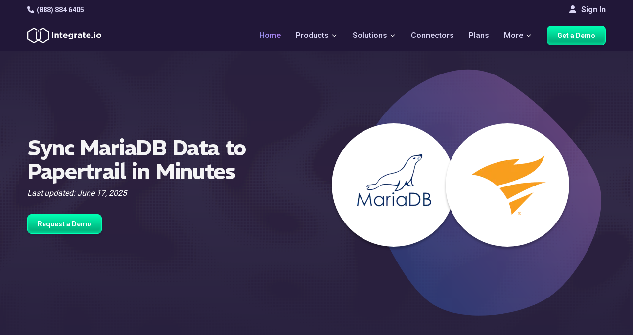

--- FILE ---
content_type: text/html
request_url: https://www.integrate.io/integrations/mariadb/papertrail/
body_size: 21100
content:
<!DOCTYPE html>
<html
  lang="
    en
  "
  class="integrateio dark-theme "
>
  <head>
    <meta charset="utf-8" />
<meta http-equiv="X-UA-Compatible" content="IE=edge" />
<meta name="viewport" content="width=device-width, initial-scale=1" />

<title>
  Integrate.io | Integrate MariaDB with Papertrail for Automated Data Sync
  
</title>

<meta name="description" content="Explore Integrate, best platform to connect MariaDB with Papertrail for seamless data sync. No-code tools, automated workflows, real-time updates, and secure transfers." />
<meta name="author" content="" />
<meta name="copyright" content="2026 © Integrate.io Ltd. All rights reserved." />





  
  <meta name="robots" content="noindex" />


<meta property="og:title" content="Integrate MariaDB with Papertrail for Automated Data Sync" />
<meta property="og:type" content="website" />
<meta property="og:description" content="Explore Integrate, best platform to connect MariaDB with Papertrail for seamless data sync. No-code tools, automated workflows, real-time updates, and secure transfers." />



  <meta
    property="og:image"
    content="https://res.cloudinary.com/hdxhd6yxt/image/upload/f_auto/v1744870418/og-images/new-og-image.png"
  />

<meta property="og:image:width" content="1200" />
<meta property="og:image:height" content="630" />
<meta property="og:url" content="https://www.integrate.io/integrations/mariadb/papertrail/" />
<meta property="og:site_name" content="Integrate.io" />

<meta property="twitter:title" content="Integrate MariaDB with Papertrail for Automated Data Sync" />
<meta property="twitter:type" content="website" />
<meta property="twitter:description" content="Explore Integrate, best platform to connect MariaDB with Papertrail for seamless data sync. No-code tools, automated workflows, real-time updates, and secure transfers." />



  <meta
    property="twitter:image"
    content="https://res.cloudinary.com/hdxhd6yxt/image/upload/f_auto/v1744870418/og-images/new-og-image.png"
  />

<meta property="twitter:image:width" content="1200" />
<meta property="twitter:image:height" content="630" />
<meta property="twitter:url" content="https://www.integrate.io/integrations/mariadb/papertrail/" />
<meta property="twitter:site_name" content="Integrate.io" />



<link rel="canonical" href="https://www.integrate.io/integrations/mariadb/papertrail/" />


<link rel="preconnect" href="https://fonts.googleapis.com">
<link rel="preconnect" href="https://fonts.gstatic.com" crossorigin>
<link rel="preload" as="font" href="https://db.onlinewebfonts.com/t/3c11d9a02851f2c9e56efa0fab493e56.woff2" type="font/woff2" crossorigin>
<link rel="preload" as="font" href="https://fonts.googleapis.com/css2?family=REM&display=swap" type="font/woff2" crossorigin>
<link rel="preload" as="font" href="https://fonts.googleapis.com/css2?family=REM:wght@600&display=swap" type="font/woff2" crossorigin>
<link rel="preload" as="font" href="https://fonts.googleapis.com/css2?family=Roboto:wght@500&display=swap" type="font/woff2" crossorigin>

<script>
  (function(d) {
    var wf = d.createElement('script'), s = d.scripts[0];
    wf.src = 'https://ajax.googleapis.com/ajax/libs/webfont/1.6.26/webfont.js';
    wf.async = true;
    wf.onload = function() {
      WebFont.load({
        google: {
          families: [
            'Roboto:100,300,400,500,700',
            'REM:400,600,700'
          ]
        },
        timeout: 2000,
        active: function() {
          sessionStorage.setItem('fontsLoaded', true);
        }
      });
    };
    s.parentNode.insertBefore(wf, s);
  })(document);
</script>


<link rel="stylesheet" href="https://cdnjs.cloudflare.com/ajax/libs/font-awesome/6.4.0/css/all.min.css" 
      integrity="sha512-iecdLmaskl7CVkqkXNQ/ZH/XLlvWZOJyj7Yy7tcenmpD1ypASozpmT/E0iPtmFIB46ZmdtAc9eNBvH0H/ZpiBw==" 
      crossorigin="anonymous" referrerpolicy="no-referrer" />


<link
  href="https://www.integrate.io/images/apple-touch-icon-76.09abc9abebf66786bb0c7c785514c74f.png"
  rel="apple-touch-icon"
  sizes="76x76"
  type="image/png"
/>
<link
  href="https://www.integrate.io/images/apple-touch-icon-120.d180af25835e7722b0ddf2850289f80a.png"
  rel="apple-touch-icon"
  sizes="120x120"
  type="image/png"
/>
<link
  href="https://www.integrate.io/images/apple-touch-icon-152.b69d228ad4b13dee475d454b354aa54c.png"
  rel="apple-touch-icon"
  sizes="152x152"
  type="image/png"
/>
<link
  href="https://www.integrate.io/images/apple-touch-icon-180.219457bf4d9e63a31bfbbcb4e373ecf2.png"
  rel="apple-touch-icon"
  sizes="180x180"
  type="image/png"
/>
<link
  href="https://www.integrate.io/images/favicon.d10719395ff20be1cce5563681886992.ico"
  rel="icon"
  type="image/x-icon"
/>
<link
  href="https://www.integrate.io/images/favicon.d10719395ff20be1cce5563681886992.ico"
  rel="shortcut icon"
  type="image/x-icon"
/>
<link
  href="https://www.integrate.io/images/favicon.d93f48e2461f4e3c53615b6939c87a4e.png"
  rel="shortcut icon"
  type="image/png"
/>
<link rel="dns-prefetch" href="https://platform.twitter.com" />
<link rel="dns-prefetch" href="https://ajax.googleapis.com" />
<link rel="dns-prefetch" href="https://res.cloudinary.com" />
<link rel="dns-prefetch" href="https://cdn.buttercms.com" />
<link rel="dns-prefetch" href="https://cdn.segment.com" />
<link rel="dns-prefetch" href="https://connect.facebook.net" />
<link rel="dns-prefetch" href="https://www.google-analytics.com" />
<link rel="dns-prefetch" href="https://www.googletagmanager.com" />
<link rel="dns-prefetch" href="https://cdn.filestackcontent.com" />
<link rel="dns-prefetch" href="https://js.intercomcdn.com" />
<link rel="dns-prefetch" href="https://connect.facebook.net" />
<link rel="dns-prefetch" href="https://s.adroll.com" />
<link rel="dns-prefetch" href="https://www.clickcease.co" />

<script>
  (function (window) {
    var ie = -1;
    if (window.navigator.appName == "Microsoft Internet Explorer") {
      var ua = window.navigator.userAgent;
      var re = new RegExp("MSIE ([0-9]{1,}[\.0-9]{0,})");
      if (re.exec(ua) != null) ie = parseFloat(RegExp.$1);
    }
    if (ie > -1 && ie < 9) {
      var url = window.location.protocol + "//" + window.location.hostname + "/update-browser/";
      window.location = url;
    }
  })(window);
</script>

<script type="application/ld+json">
    {
      "@context": "http://schema.org",
      "@type": "WebPage",
      "name": "Integrate.io",
      "description" : "Integrate.io's data integration, ETL and ELT platform streamlines data processing and saves time. Allow your business to focus on insight instead of preparation.",
      "address": {
        "@type": "PostalAddress",
        "streetAddress": "353 Kearny Street",
        "addressLocality": "San Francisco",
        "addressRegion": "CA",
        "postalCode": "94108",
        "addressCountry": "United States"
      },
    
      "lastUpdated": "2025-06-17",
      "datePublished": "2025-06-17",
    
      "logo": "https://www.integrate.io/assets/favicon-d4e41a8dd08ed5d7d2812706ad70a41448f203038b7bc39d121820dacbc8c7be.png",
      "url": "https://www.integrate.io/",
      "sameAs": ["https:\/\/www.facebook.com\/integrate.io,https:\/\/www.linkedin.com\/company\/integrateio\/mycompany\/,https:\/\/twitter.com\/Integrateio,https:\/\/www.youtube.com\/channel\/UC2ZnX1ePwLx8rM2iXa6tjwQ,"],
      "contactPoint" : [{
        "@type" : "ContactPoint",
        "telephone" : "+1-415-670-9496",
        "email" : "info@integrate.io",
        "contactType" : "customer service"
      }]
    }
</script>



<meta name="viewport" content="width=device-width, initial-scale=1, maximum-scale=5" />






<script>!function () {var reb2b = window.reb2b = window.reb2b || []; if (reb2b.invoked) return;reb2b.invoked = true;reb2b.methods = ["identify", "collect"]; reb2b.factory = function (method) {return function () {var args = Array.prototype.slice.call(arguments); args.unshift(method);reb2b.push(args);return reb2b;};}; for (var i = 0; i < reb2b.methods.length; i++) {var key = reb2b.methods[i];reb2b[key] = reb2b.factory(key);} reb2b.load = function (key) {var script = document.createElement("script");script.type = "text/javascript";script.async = true; script.src = "https://s3-us-west-2.amazonaws.com/b2bjsstore/b/" + key + "/reb2b.js.gz"; var first = document.getElementsByTagName("script")[0]; first.parentNode.insertBefore(script, first);}; reb2b.SNIPPET_VERSION = "1.0.1";reb2b.load("Y46DJ4HDZ961");}();</script>


<meta name="facebook-domain-verification" content="fiy8i0xkggqvihymkypocj39iemi0h" />

<link rel="llms-guidelines" href="https://www.integrate.io/llms.txt" />


<script defer src="https://app.upvert.io/pixel/csfdkNJETv3hFfxRQs0ZgrYFSLI6OtQ"></script>

    
      


  
  
  
  
  <link rel="stylesheet" href="https://www.integrate.io/stylesheets/page-styles/style-integration.f472b907db712f9429daa1208d0b697c2b1c09b937837f4d75f539bcb11da9fb.css" />


    
  </head>

  <body
    style="background-image: url('https://www.integrate.io/images/tittle-background.66ea55a8a964fc637cb6d67276047217.svg');"
  >
    
      
        <svg width="0" height="0"  version="1.1" id="Layer_1" xmlns="http://www.w3.org/2000/svg">
  <symbol xmlns="http://www.w3.org/2000/svg" viewBox="0 0 29 29" xml:space="preserve" id="icon-arrow-down-thin">
    <path fill="none" stroke="#000" stroke-linecap="round" stroke-linejoin="round" stroke-miterlimit="10" stroke-width="2" d="M20.5 11.5l-6 6-6-6"/>
  </symbol>
  <symbol xmlns="http://www.w3.org/2000/svg" viewBox="0 0 29 29" xml:space="preserve" id="icon-arrow-down-thin-white">
    <path fill="none" stroke="#fff" stroke-linecap="round" stroke-linejoin="round" stroke-miterlimit="10" stroke-width="2" d="M20.5 11.5l-6 6-6-6"/>
  </symbol>
</svg>




<div class="main-nav-container navbar-fixed-top">
  <div class="navbar-top">
    <div class="container">
      <div class="navbar-top-left">
        <a
        class="navbar-item lighter"
        href="tel:+1 888-884-6405"
        data-track-event="click"
        data-category="Navigation"
        data-action="Phone"
        data-label="Phone - Top Nav"
        ><i class="fa fa-phone"></i>(888) 884 6405</a
      >
      </div>
      <div class="navbar-top-right">
      
        <a href="https://dashboard.integrate.io/auth/login" class="btn signin-button" type="button"><i class="fa fa-user"></i> Sign In</a>
      </div>
  </div>
  </div>
  <nav class="navbar container">
    <button
      aria-label="mobile navigation button"
      type="button"
      class="mobile-icon"
      onclick="openMobileNavigation()"
      id="mobile-icon"
    >
      <span></span>
    </button>

    <img
      src="https://www.integrate.io/images/logo-white.1f703316cafb6585b7b152f2d5efc28a.svg"
      alt="Integrate.io"
      class="mobile-logo"
      width="300"
      height="40"
    />
    <ul  class="nav-container">
      <li class="navbar-item-container">
        <a
          class="navbar-brand"
          data-track-event="click"
          data-category="Navigation"
          data-action="Home"
          data-label="Logo - Top Nav"
          href="https://www.integrate.io/"
        >
          <img
            class="logo"
            alt="Integrate.io"
            width="192"
            height="70"
            src="https://www.integrate.io/images/logo-white.1f703316cafb6585b7b152f2d5efc28a.svg"
          />
        </a>
      </li>
     
    </ul>
    <ul id="nav-container" class="nav-container">
      <li class="navbar-item-container">
        <a
          class="navbar-item highlighted"
          href="https://www.integrate.io/"
          data-track-event="click"
          data-category="Navigation"
          data-action="Home"
          data-label="Home - Top Nav"
          >Home</a
        >
      </li>
      
      
      <li class="navbar-item-container">
        <span class="navbar-item" class="navbar-item"
        >Products
          <svg class="icon icon-dropdown dark">
            <use xlink:href="#icon-arrow-down-thin-white"></use>
          </svg>

          <svg class="icon icon-dropdown white">
            <use xlink:href="#icon-arrow-down-thin-white"></use>
          </svg>
        </span>
        <div class="dropdown-content center">
          <div class="dropdown-container wider products-dropdown">
            <a href="https://www.integrate.io/solutions/salesforce-team/" class="dropdown-list in-row link">
              <div class="dropdown-list-icons">
                <i class="fa fa-file"></i>
                <i class="fa fa-arrow-right"></i>
                <svg xmlns="http://www.w3.org/2000/svg" width="22" height="15" viewBox="0 0 22 15" fill="none" class="icon-products-menu salesforce">
                  <path d="M9.75 6.6875H8.9375C8.96875 6.53125 9.03125 6.25 9.375 6.25C9.5625 6.25 9.75 6.375 9.75 6.6875ZM14.0312 6.25C14.0625 6.25 14.4688 6.1875 14.4688 6.875C14.4688 7.09375 14.4375 7.5 14.0312 7.5C14.0312 7.5 13.5938 7.5625 13.5938 6.875C13.5938 6.1875 14.0312 6.25 14.0312 6.25ZM6.4375 7C6.5625 6.875 6.90625 6.90625 7.09375 6.9375V7.46875C6.90625 7.5 6.59375 7.5625 6.4375 7.4375C6.40625 7.40625 6.34375 7.375 6.34375 7.21875C6.34375 7.125 6.375 7.0625 6.4375 7ZM22 6.25C22 9 19.5 11.0938 16.8125 10.5312C16.25 11.5625 14.5938 12.75 12.6875 11.8438C11.4062 14.8438 7.125 14.7188 6 11.6562C2.25 12.4062 0.40625 7.34375 3.65625 5.4375C2.5625 2.96875 4.375 0 7.21875 0C8.46875 0.03125 9.59375 0.625 10.3125 1.53125C10.9375 0.875 11.8438 0.4375 12.8438 0.4375C14.1562 0.4375 15.3125 1.1875 15.9375 2.28125C18.8438 1 22 3.15625 22 6.25ZM5.75 7.25C5.75 6.90625 5.375 6.78125 5.1875 6.71875C5.03125 6.65625 4.78125 6.625 4.78125 6.4375C4.78125 6.15625 5.3125 6.25 5.5625 6.375C5.5625 6.375 5.59375 6.40625 5.59375 6.375C5.625 6.34375 5.6875 6.15625 5.6875 6.125C5.6875 6.09375 5.6875 6.09375 5.65625 6.09375C5.28125 5.84375 4.40625 5.8125 4.40625 6.5C4.40625 6.875 4.75 6.96875 4.96875 7.03125C5.09375 7.0625 5.375 7.125 5.375 7.28125C5.375 7.40625 5.25 7.53125 5.09375 7.53125C4.84375 7.53125 4.65625 7.4375 4.5 7.3125C4.46875 7.3125 4.4375 7.28125 4.4375 7.34375L4.375 7.5625C4.34375 7.59375 4.375 7.625 4.375 7.625C4.40625 7.65625 4.6875 7.8125 5.09375 7.8125C5.5 7.8125 5.75 7.59375 5.75 7.25ZM6.75 5.9375C6.4375 5.9375 6.15625 6.03125 6.09375 6.09375C6.0625 6.09375 6.0625 6.09375 6.0625 6.125L6.15625 6.34375C6.15625 6.375 6.15625 6.375 6.1875 6.375C6.21875 6.375 6.40625 6.25 6.71875 6.25C6.84375 6.25 6.9375 6.28125 7 6.3125C7.125 6.40625 7.09375 6.59375 7.09375 6.65625C6.9375 6.65625 6.5 6.5625 6.1875 6.78125C6.03125 6.875 5.9375 7.03125 5.9375 7.21875C5.9375 7.21875 5.9375 7.21875 5.96875 7.21875C5.96875 7.40625 6 7.5625 6.15625 7.6875C6.53125 7.9375 7.28125 7.75 7.34375 7.71875C7.40625 7.71875 7.46875 7.6875 7.46875 7.65625V6.59375C7.46875 6.46875 7.46875 5.9375 6.75 5.9375ZM8.21875 5.28125C8.21875 5.25 8.1875 5.25 8.15625 5.25H7.875C7.84375 5.25 7.84375 5.25 7.84375 5.25C7.84375 5.25 7.8125 5.25 7.8125 5.28125V7.75L7.84375 7.78125C7.84375 7.78125 7.84375 7.78125 7.875 7.78125H8.15625C8.1875 7.78125 8.21875 7.75 8.21875 7.75V5.28125ZM9.9375 6.1875C9.875 6.09375 9.71875 5.9375 9.40625 5.9375C9.28125 5.9375 8.9375 5.9375 8.75 6.21875C8.5625 6.46875 8.53125 6.78125 8.53125 6.875C8.53125 7 8.53125 7.34375 8.75 7.5625C8.84375 7.65625 9.03125 7.8125 9.46875 7.8125C9.8125 7.8125 10 7.75 10.0625 7.6875C10.0625 7.6875 10.0625 7.65625 10.0625 7.625L10 7.40625C9.96875 7.40625 9.96875 7.40625 9.96875 7.40625C9.9375 7.40625 9.9375 7.40625 9.9375 7.40625C9.875 7.4375 9.75 7.5 9.46875 7.5C8.9375 7.5 8.9375 7.03125 8.9375 6.96875H10.0938C10.125 6.96875 10.125 6.9375 10.125 6.9375C10.125 6.9375 10.1875 6.46875 9.9375 6.1875ZM11.0938 7.8125C11.5 7.8125 11.75 7.59375 11.75 7.25C11.75 6.875 11.4062 6.78125 11.1875 6.71875C11.0625 6.65625 10.7812 6.625 10.7812 6.4375C10.7812 6.3125 10.875 6.25 11.0625 6.25C11.25 6.25 11.4062 6.28125 11.5625 6.375C11.7188 6.46875 11.5938 6.40625 11.625 6.375C11.625 6.34375 11.6875 6.15625 11.6875 6.125H11.7188C11.7188 6.09375 11.6875 6.09375 11.6875 6.09375C11.4375 5.9375 11.1562 5.9375 11.0625 5.9375C10.6875 5.9375 10.4062 6.15625 10.4062 6.5C10.4062 6.875 10.7812 6.96875 10.9688 7.03125C11.1562 7.09375 11.375 7.125 11.375 7.28125C11.375 7.40625 11.2812 7.5 11.0938 7.5C10.875 7.5 10.6562 7.4375 10.5 7.3125C10.5 7.3125 10.5 7.3125 10.4688 7.3125C10.4688 7.3125 10.4375 7.3125 10.4375 7.34375L10.375 7.5625C10.3438 7.59375 10.375 7.625 10.375 7.625C10.4375 7.65625 10.7188 7.8125 11.0938 7.8125ZM13.1562 6C13.1562 6 13.125 5.96875 13.0938 5.96875H12.75C12.75 5.96875 12.7812 5.6875 12.875 5.59375C13 5.46875 13.25 5.53125 13.25 5.53125C13.2812 5.5625 13.3125 5.53125 13.3125 5.53125L13.4062 5.28125C13.4062 5.25 13.4062 5.25 13.375 5.25C13.2188 5.1875 12.8438 5.15625 12.625 5.375C12.4375 5.53125 12.4062 5.8125 12.375 5.96875H12.0938L12.0625 6L12.0312 6.25C12.0312 6.28125 12.0312 6.28125 12.0625 6.28125H12.3125C12.0625 7.78125 12.0312 7.875 12 8.03125C11.9688 8.15625 11.9062 8.25 11.8125 8.28125C11.8125 8.28125 11.6875 8.3125 11.5 8.25C11.5 8.25 11.4688 8.25 11.4688 8.28125C11.4688 8.3125 11.375 8.5 11.375 8.53125C11.375 8.53125 11.375 8.5625 11.4062 8.5625C11.5625 8.625 11.8125 8.625 11.9375 8.5625C12.1562 8.5 12.25 8.3125 12.3125 8.15625C12.4062 7.90625 12.4062 7.84375 12.6875 6.28125H13.0625C13.0938 6.28125 13.0938 6.28125 13.0938 6.25L13.1562 6ZM14.8125 6.5C14.7812 6.46875 14.6562 5.9375 14.0312 5.9375C13.5625 5.9375 13.3125 6.25 13.25 6.5C13.2188 6.59375 13.125 6.9375 13.25 7.25C13.25 7.25 13.375 7.8125 14.0312 7.8125C14.5 7.8125 14.75 7.53125 14.8125 7.25C14.9062 6.9375 14.8438 6.59375 14.8125 6.5ZM16.2188 6C16.0625 5.9375 15.7188 5.9375 15.5312 6.15625V6.03125C15.5312 6 15.5312 6 15.5 6H15.2188C15.1875 6 15.1875 6 15.1875 6.03125V7.75C15.1875 7.78125 15.1875 7.78125 15.2188 7.78125H15.5C15.5312 7.78125 15.5625 7.78125 15.5625 7.75V6.875C15.5625 6.78125 15.5625 6.53125 15.6875 6.40625C15.8438 6.25 16.0625 6.3125 16.0938 6.3125C16.125 6.3125 16.1562 6.3125 16.1562 6.28125C16.1875 6.21875 16.2188 6.125 16.25 6.03125C16.25 6 16.25 6 16.2188 6ZM17.6875 7.6875L17.625 7.46875C17.625 7.40625 17.5938 7.4375 17.5938 7.4375C17.4375 7.5 17.2812 7.5 17.2188 7.5C17.0938 7.5 16.6875 7.46875 16.6875 6.875C16.6875 6.6875 16.75 6.25 17.2188 6.25C17.2188 6.25 17.2188 6.25 17.25 6.25C17.3438 6.25 17.4688 6.28125 17.5625 6.3125C17.6875 6.34375 17.5938 6.3125 17.5938 6.28125C17.625 6.21875 17.6562 6.15625 17.6875 6.0625C17.6875 6.03125 17.6562 6.03125 17.6562 6.03125C17.3125 5.90625 16.9688 5.9375 16.7812 6.03125C16.75 6.03125 16.2812 6.21875 16.2812 6.875C16.2812 6.96875 16.2812 7.8125 17.1875 7.8125C17.375 7.8125 17.5312 7.78125 17.6875 7.71875C17.6875 7.71875 17.6875 7.71875 17.6875 7.6875ZM19.375 6.4375C19.3438 6.34375 19.2188 5.9375 18.6875 5.9375C18.1875 5.9375 17.9375 6.25 17.875 6.53125C17.8438 6.625 17.8125 6.75 17.8125 6.875C17.8125 7.6875 18.4062 7.8125 18.75 7.8125C19.0938 7.8125 19.2812 7.75 19.3438 7.6875C19.3438 7.6875 19.375 7.65625 19.3438 7.625L19.2812 7.40625H19.25H19.2188C19.1562 7.4375 19.0312 7.5 18.75 7.5C18.2188 7.5 18.2188 7.03125 18.2188 6.96875H19.375C19.4062 6.96875 19.4062 6.9375 19.4062 6.9375C19.4062 6.9375 19.4375 6.71875 19.375 6.4375ZM18.6562 6.25C18.8125 6.25 19.0312 6.3125 19.0625 6.6875H18.2188C18.25 6.53125 18.3125 6.25 18.6562 6.25Z" fill="white"/>
                  </svg>
              </div>

              <div class="dropdown-list-title">
                Salesforce Sync
              </div>

              <div class="dropdown-list-description">
                Transform and load enriched data into Salesforce. Easier than MuleSoft, more powerful than Data Loader.
              </div>

              <div  class="dropdown-list-link">
                Learn More
                <i class="fa fa-angle-double-right"></i>
              </div>
            </a>
            <a href="https://www.integrate.io/product/etl/" class="dropdown-list in-row link">
              <div class="dropdown-list-icons">
                <i class="fa fa-code-branch"></i>
                <i class="fa fa-arrow-right"></i>
                <svg xmlns="http://www.w3.org/2000/svg" width="19" height="18" viewBox="0 0 19 18" fill="none" class="icon-products-menu">
                  <path d="M3.14372 13.4595L6.87166 11.3059C7.39538 11.0043 8.06511 11.1837 8.36823 11.7074C8.48568 11.9137 8.5317 12.1407 8.50948 12.3612V16.5701C8.50948 17.1715 8.02067 17.6604 7.4176 17.6604C6.81612 17.6604 6.32731 17.1715 6.32731 16.5701V14.1498L4.23878 15.356C3.71506 15.6591 3.04374 15.4782 2.7422 14.9545C2.43908 14.4307 2.61841 13.761 3.14372 13.4595Z" fill="white"/>
                  <path d="M12.4152 8.84448C12.4089 8.45566 12.6136 8.09381 12.9501 7.89861L16.678 5.74659C16.8399 5.65296 17.0256 5.60376 17.2113 5.60376C17.5937 5.60376 17.9492 5.80849 18.1397 6.13859C18.4349 6.64961 18.2587 7.30506 17.7477 7.60025L15.5988 8.83972L17.7477 10.0808C17.9952 10.2236 18.173 10.4537 18.246 10.7299C18.3206 11.006 18.2825 11.2949 18.1397 11.5424C17.9492 11.8725 17.5937 12.0773 17.2128 12.0773C17.0256 12.0773 16.8399 12.0281 16.678 11.9344L12.9501 9.78242C12.6168 9.5888 12.4121 9.23013 12.4152 8.84448Z" fill="white"/>
                  <path d="M15.8321 4.22151L12.1041 6.37352C11.6693 6.62586 11.1329 6.54334 10.7901 6.20847C10.5726 6.00851 10.4377 5.72284 10.4377 5.40544V1.09188C10.4377 0.488806 10.9265 0 11.528 0C12.1311 0 12.6199 0.488806 12.6199 1.09188V3.54702L14.737 2.325C15.2607 2.02188 15.9305 2.20121 16.2336 2.72494C16.5367 3.24866 16.3558 3.91838 15.8321 4.22151Z" fill="white"/>
                  <path d="M7.44953 9.01927C7.44953 9.1018 7.49714 9.21606 7.55586 9.27637L9.03338 10.7539C9.0921 10.8126 9.20796 10.8602 9.29048 10.8602H9.66661C9.74914 10.8602 9.86499 10.8126 9.92371 10.7539L11.4028 9.27637C11.4615 9.21606 11.5092 9.1018 11.5092 9.01927V8.64314C11.5092 8.55903 11.4615 8.44476 11.4028 8.38604L9.92371 6.90693C9.86499 6.84821 9.74914 6.8006 9.66661 6.8006H9.29048C9.20796 6.8006 9.0921 6.84821 9.03338 6.90693L7.55586 8.38604C7.49714 8.44476 7.44953 8.55903 7.44953 8.64314V9.01927ZM8.76835 8.83835V8.82248C8.76835 8.76217 8.80326 8.67806 8.84611 8.63362L9.28255 8.19877C9.3254 8.15434 9.40951 8.11942 9.47141 8.11942H9.48728C9.54758 8.11942 9.6317 8.15434 9.67613 8.19877L10.111 8.63362C10.1538 8.67647 10.1887 8.76058 10.1887 8.82248V8.83835C10.1887 8.90024 10.1538 8.98436 10.111 9.02721L9.67613 9.46364C9.6317 9.50649 9.54758 9.5414 9.48728 9.5414H9.47141C9.40951 9.5414 9.3254 9.50649 9.28255 9.46364L8.84611 9.02721C8.80326 8.98436 8.76835 8.90024 8.76835 8.83835Z" fill="white"/>
                  <path d="M6.87173 6.37352L3.14379 4.22151C2.62007 3.91997 2.43915 3.24866 2.74227 2.72494C3.0454 2.20121 3.71512 2.02188 4.23884 2.325L6.32738 3.53115V1.09188C6.32738 0.488806 6.81619 0 7.41767 0C8.02074 0 8.50955 0.488806 8.50955 1.09188V5.31973C8.53018 5.53874 8.48733 5.76728 8.3683 5.97359C8.06518 6.49731 7.39545 6.67665 6.87173 6.37352Z" fill="white"/>
                  <path d="M11.3566 11.1789C11.6042 11.1313 11.8692 11.1709 12.1041 11.3058L15.8321 13.4594C16.3558 13.761 16.5367 14.4307 16.2336 14.9544C15.9305 15.4797 15.2607 15.6591 14.737 15.3559L12.6199 14.1339V16.57C12.6199 17.1715 12.1311 17.6603 11.528 17.6603C10.9265 17.6603 10.4377 17.1715 10.4377 16.57V12.2565C10.4377 11.7121 10.8361 11.2614 11.3566 11.1789Z" fill="white"/>
                  <path d="M0.813994 6.12592C1.11553 5.60062 1.78685 5.42128 2.31057 5.7244L6.03851 7.87642C6.39559 8.08274 6.59238 8.46045 6.58603 8.84451C6.58921 9.22699 6.39241 9.59994 6.03851 9.80308L2.31057 11.9567C1.78685 12.2582 1.11712 12.0789 0.813994 11.5552C0.51087 11.0314 0.691793 10.3617 1.21551 10.0586L3.32627 8.83975L1.21551 7.62091C0.690207 7.31937 0.51087 6.64965 0.813994 6.12592Z" fill="white"/>
                  </svg>
              </div>

              <div class="dropdown-list-title">
                Transform &amp; Sync
              </div>

              <div class="dropdown-list-description">
                Build low-code pipelines to load and transform data from any source. Accelerate your path to analytics-ready data.
              </div>

              <div class="dropdown-list-link">
                Learn More
                <i class="fa fa-angle-double-right"></i>
              </div>
            </a>
            <a href="https://www.integrate.io/product/cdc/" class="dropdown-list in-row link">
              <div class="dropdown-list-icons">
                <i class="fa fa-database"></i>
                <i class="fa fa-arrow-right"></i>
                <svg xmlns="http://www.w3.org/2000/svg" width="16" height="18" viewBox="0 0 16 18" fill="none" class="icon-products-menu">
                  <path d="M8.44995 13.3282L14.75 14.8674V2.75861L8.44995 4.29782V13.3282Z" fill="#969696"/>
                  <path d="M14.7499 2.75861L15.9499 3.37429V14.2517L14.7499 14.8674V2.75861ZM8.4499 13.3282L2.1499 14.8674V2.75861L8.4499 4.29782V13.3282Z" fill="white"/>
                  <path d="M2.14995 2.75861L0.949951 3.37429V14.2517L2.14995 14.8674V2.75861Z" fill="#969696"/>
                  <path d="M10.0503 17.3302L12.4503 16.0988V1.56157L10.0503 0.3302L9.31653 8.40275L10.0503 17.3302Z" fill="white"/>
                  <path d="M6.84959 17.3302L4.44958 16.0988V1.56157L6.84959 0.3302L7.58333 8.40275L6.84959 17.3302Z" fill="#969696"/>
                  <path d="M6.84961 0.3302H10.0827V17.2959H6.84961V0.3302Z" fill="#D0D0D0"/>
                  </svg>
              </div>

              <div class="dropdown-list-title">
                Database Replication
              </div>

              <div class="dropdown-list-description">
                Effortlessly replicate to your data warehouse with sub 60-second latency. Power real-time dashboards & AI/ML initiatives.
              </div>

              <div class="dropdown-list-link">
                Learn More
                <i class="fa fa-angle-double-right"></i>
              </div>
            </a>
            <a href="https://www.integrate.io/solutions/file-data-preparation/" class="dropdown-list in-row link">
              <div class="dropdown-list-icons">
                <i class="fa fa-file-text"></i>
                <i class="fa fa-arrow-right"></i>
                <i class="fa fa-file-import"></i>
              </div>

              <div class="dropdown-list-title">
                File Prep &amp; Delivery
              </div>

              <div class="dropdown-list-description">
                Automate the chaos of file-based workflows. From SFTP & Excel to clean, transformed outputs.
              </div>

              <div class="dropdown-list-link">
                Learn More
                <i class="fa fa-angle-double-right"></i>
              </div>
            </a>
          </div>
        </div>
      </li>
      
      
      <li class="navbar-item-container">
        <span class="navbar-item" class="navbar-item"
        >Solutions
          <svg class="icon icon-dropdown dark">
            <use xlink:href="#icon-arrow-down-thin-white"></use>
          </svg>

          <svg class="icon icon-dropdown white">
            <use xlink:href="#icon-arrow-down-thin-white"></use>
          </svg>
        </span>
        <div class="dropdown-content center">
          <div class="dropdown-container wider">
            <a href="https://www.integrate.io/solutions/superpowers/" class="dropdown-list in-row link">
              <div class="dropdown-list-title">
                Our Superpowers
              </div>

              <div class="dropdown-list-description">
                It’s time consuming trying to understand what each platform’s strengths are. <br> <br>Here are ours on a plate.
              </div>

              <div  class="dropdown-list-link">
                Learn More
                <i class="fa fa-angle-right"></i>
              </div>
            </a>
            <div class="dropdown-list in-row">
              <a href="/solutions/?id=initiative" class="dropdown-list-title">
                Initiative
              </a>

              <div class="">
              <a
                      href="https://www.integrate.io/solutions/salesforce-team/"
                      data-track-event="click"
                      data-category="Navigation"
                      data-action="Solutions"
                      data-label="Salesforce Team - Top Nav"
                      class="list-item"
              >
                <div class="list-item-link"><i class="fa fa-cloud"></i>Loading Data to Salesforce</div>
              </a>
              <a
                      href="https://www.integrate.io/solutions/sftp/"
                      data-track-event="click"
                      data-category="Navigation"
                      data-action="Solutions"
                      data-label="SFTP - Top Nav"
                      class="list-item"
              >
                <div class="list-item-link"><i class="fa fa-database"></i>B2B Data Sharing</div>
              </a>
              <a
                      href="https://www.integrate.io/solutions/file-data-preparation/"
                      
                      data-track-event="click"
                      data-category="Navigation"
                      data-action="Solutions"
                      data-label="File Data Preparation - Top Nav"
                      class="list-item"
              >
                <div class="list-item-link"><i class="fa fa-table"></i>File Data Preparation</div>
              </a>
              <a
                      href="https://www.integrate.io/product/cdc/"
                      data-track-event="click"
                      data-category="Navigation"
                      data-action="Solutions"
                      data-label="CDC - Top Nav"
                      class="list-item"
              >
                <div class="list-item-link"><i class="fa fa-border-none"></i>Power Data Products</div>
              </a>
              </div>

              <a href="/solutions/?id=initiative" class="dropdown-list-link">
                See All Initiatives
                <i class="fa fa-angle-right"></i>
              </a>
            </div>
            <div class="dropdown-list in-row">
              <a href="/solutions/?id=industry" class="dropdown-list-title">
                Industry
              </a>

              <div class="">
                <a
                      href="https://www.integrate.io/solutions/employee-benefits/"
                      data-track-event="click"
                      data-category="Navigation"
                      data-action="Solutions"
                      data-label="Employee Benefits - Top Nav"
                      class="list-item"
              >
                <div class="list-item-link"><i class="fa fa-users"></i>Employee Benefits</div>
              </a>

              <a
                      href="https://www.integrate.io/solutions/manufacturing/"
                      data-track-event="click"
                      data-category="Navigation"
                      data-action="Solutions"
                      data-label="Manufacturing - Top Nav"
                      class="list-item"
              >
                <div class="list-item-link"><i class="fa fa-cogs"></i>Manufacturing</div>
              </a>

              <a
                      href="https://www.integrate.io/solutions/healthcare/"
                      data-track-event="click"
                      data-category="Navigation"
                      data-action="Solutions"
                      data-label="Healthcare - Top Nav"
                      class="list-item"
              >
                <div class="list-item-link"><i class="fa fa-medkit"></i>Healthcare</div>
              </a>

              <a
                      href="https://www.integrate.io/solutions/financial-services/"
                      data-track-event="click"
                      data-category="Navigation"
                      data-action="Solutions"
                      data-label="Financial Services - Top Nav"
                      class="list-item"
              >
                <div class="list-item-link"><i class="fa fa-dollar-sign"></i>Financial Services</div>
              </a>
              </div>

              <a href="/solutions/?id=industry" class="dropdown-list-link">
                See All Industries
                <i class="fa fa-angle-right"></i>
              </a>
            </div>
            <a href="https://www.integrate.io/solutions/ai/" class="dropdown-list in-row link">

              <div class="dropdown-list-title">
                Integrate.io AI
              </div>

              <div class="dropdown-list-description">
                Bring AI to every step of your data process: prepare your data, apply models at scale, access GPU power instantly, and create pipelines with simple prompts.
              </div>

              <div class="dropdown-list-link">
                Learn More
                <i class="fa fa-angle-right"></i>
              </div>
            </a>
          </div>
        </div>
      </li>
      
      <li class="navbar-item-container">
        <a
          class="navbar-item"
          
          href="https://www.integrate.io/integrations/"
          data-track-event="click"
          data-category="Navigation"
          data-action="Connectors"
          data-label="Connectors - Top Nav"
          >Connectors</a
        >
      </li>
      <li class="navbar-item-container">
        <a
          class="navbar-item"
          
          href="https://www.integrate.io/pricing/"
          data-track-event="click"
          data-category="Navigation"
          data-action="Pricing"
          data-label="Pricing - Top Nav"
          >Plans</a
        >
      </li>
      <li class="navbar-item-container">
        <span class="navbar-item"
          >More
          <svg class="icon icon-dropdown dark">
            <use xlink:href="#icon-arrow-down-thin-white"></use>
          </svg>

          <svg class="icon icon-dropdown white">
            <use xlink:href="#icon-arrow-down-thin-white"></use>
          </svg>
        </span>
        <div class="dropdown-content">
          <div class="dropdown-container">
            <div class="dropdown-list">
              <a
                class="list-item with-padding"
                href="https://www.integrate.io/blog/"
                data-track-event="click"
                data-category="Navigation"
                data-action="Resources"
                data-label="Resources Blog - Top Nav"
              >
                <div class="list-item-link"><i class="fa fa-pen"></i>Blog</div>
              </a>
              <a
                class="list-item with-padding"
                
                href="https://www.integrate.io/compare/"
                data-track-event="click"
                data-category="Navigation"
                data-action="Resources"
                data-label="Resources Compare - Top Nav"
              >
                <div class="list-item-link"><i class="fa fa-arrows-h"></i>Compare Us</div>
              </a>
              <a
                class="list-item with-padding"
                href="https://www.integrate.io/support/"
                data-track-event="click"
                data-category="Navigation"
                data-action="Resources"
                data-label="Resources Support - Top Nav"
              >
                <div class="list-item-link"><i class="fa fa-headset"></i>Support &amp; Resources</div>
              </a>
              <a
                class="list-item with-padding"
                href="https://www.integrate.io/security/"
                data-track-event="click"
                data-category="Navigation"
                data-action="Resources"
                data-label="Resources security - Top Nav"
              >
                <div class="list-item-link"><i class="fa fa-shield"></i>Security</div>
              </a>
              <a
                class="list-item with-padding"
                
                href="https://www.integrate.io/customers/"
                data-track-event="click"
                data-category="Navigation"
                data-action="Resources"
                data-label="Resources Customers - Top Nav"
              >
                <div class="list-item-link"><i class="fa fa-book"></i>Case Studies</div>
              </a>
              <a
                class="list-item with-padding"
                
                href="https://www.integrate.io/books-and-guides/"
                data-track-event="click"
                data-category="Navigation"
                data-action="Resources"
                data-label="Resources Whitepapers - Top Nav"
              >
                <div class="list-item-link"><i class="fa fa-file"></i>White Papers</div>
              </a>
              <a
                class="list-item with-padding"
                
                href="/webinars/"
                
                
                data-track-event="click"
                data-category="Navigation"
                data-action="Resources"
                data-label="Resources Webinars - Top Nav"
              >
                <div class="list-item-link"><i class="fa fa-video"></i>Webinars</div>
              </a>
              <a
                class="list-item with-padding"
                href="/support/#documentation"
                
                
                data-track-event="click"
                data-category="Navigation"
                data-action="Resources"
                data-label="Resources Documentation - Top Nav"
              >
                <div class="list-item-link"><i class="fa fa-code"></i>Documentation</div>
              </a>
              <a
                class="list-item with-padding"
                
                href="https://www.integrate.io/about/"
                data-track-event="click"
                data-category="Navigation"
                data-action="Resources"
                data-label="Resources Books and Guides - Top Nav"
              >
                <div class="list-item-link"><i class="fa fa-building"></i>About</div>
              </a>
            </div>
          </div>
        </div>
      </li>

      <li class="navbar-item-container contact-item">
        <span class="navbar-item"
          >Contact
          <svg class="icon icon-dropdown dark">
            <use xlink:href="#icon-arrow-down-thin-white"></use>
          </svg>

          <svg class="icon icon-dropdown white">
            <use xlink:href="#icon-arrow-down-thin-white"></use>
          </svg>
        </span>
        <div class="dropdown-content">
          <div class="dropdown-container">
            <div class="dropdown-list">
              <a
              class="navbar-item lighter"
              href="tel:+1 888-884-6405"
              data-track-event="click"
              data-category="Navigation"
              data-action="Phone"
              data-label="Phone - Top Nav"
              ><i class="fa fa-phone"></i>(888) 884 6405</a
            >
              </div>
            </div>
        </div>
      </li>

      <li class="navbar-item-container navbar-item-container-button">
        <div class="hs-web-interactive-inline" style="" data-hubspot-wrapper-cta-id="195702901924"> 
          <a href="https://cta-service-cms2.hubspot.com/web-interactives/public/v1/track/click?encryptedPayload=AVxigLKsAG1tLawu4sZUWP7rUq39TAeXDq8OWlaFnlzUy1k19d5L05N5N3374RVNgXIlfqY1M9QF6pBSoigQRzYTtwUvQopXB2G%2FL110SEV%2FTpdRVERnVsudzgqJZxmpVkG6WeVhIQVIC1%2BCJbFxuZuyZZhvZGLnxCw5VNxTLD7%2FjzO7&amp;portalId=21536301" class="hs-inline-web-interactive-195702901924 btn btn-primary get-started-button  " data-hubspot-cta-id="195702901924"> Get a Demo </a> 
         </div>
        
      </li>
    </ul>
  </nav>
</div>



      
    


    <div id="main" role="main" class="">
      

  
  
  
  
  
  
  
    
  
  
    
  
  
    
  

  
  
  
  
  
  
  
  
  
  

  
  

  <div class="new-homepage dark">
    <header
      class="title-container integration-title-container integration-pair-container "
    >
      <div class="container">
        <div class="text-container">
          
          <h1 class="title" style="font-size: 43px">
            Sync MariaDB Data to Papertrail in Minutes
          </h1>
          <div class="last-updated">Last updated: June 17, 2025</div>
          <h3></h3>
          <div class="signup-form product first-one">
            <a
              href="https://www.integrate.io/demo/"
              class="btn btn-info integrateio-btn"
              data-track-event="cta_click"
              data-category="CTA Integration Pair"
              data-action="Book Demo Click"
              data-label="MariaDB to Papertrail 1"
              >Request a Demo</a
            >
          </div>
        </div>

        
          <img
            src="https://www.integrate.io/images/hero_image_integration_background.cf0d610dce86433bd109b685a4188ca7.svg"
            class="hero-image hide-mobile background hide-light"
            alt="Ensure Data Quality"
          />

          <div class="integration-image-container pair-integration-image-container">
            <div class="circle-background-1"></div>
            <div class="circle-background-2"></div>
            <img
              alt="MariaDB"
              class="integration-image-integration source-integration"
              src="https://res.cloudinary.com/hdxhd6yxt/image/upload/f_auto/c_pad,h_150,w_150/f_auto/v1523347307/integrations/mariadb.png"
            />
            <div class="integration-image-plus hide-mobile">+</div>
            <img
              alt="Papertrail"
              class="integration-image-integration destination-integration"
              src="https://res.cloudinary.com/hdxhd6yxt/image/upload/f_auto/c_pad,h_150,w_150/f_auto/v1523347306/integrations/papertraillogo.png"
            />
          </div>
        
      </div>
    </header>

    <div class="integration-skip-to-content link" onclick="scrollToTargetAdjusted('main-content')">Skip to main content</div>

    <div class="container-fluid new-home-customers">
    <ul class="customers-strip">
          <li class="customer-logo-wrapper">
              <img src="https://www.integrate.io/images/customer_logos/icon-philips.2537ef3984d950c187a6e1c0474713d5.svg" loading="eager" alt="philips logo" class="customer-logo philips" />
              <div class="since-date">
                Customer Since: <br> May, 2023
              </div>
          </li>
          <li class="customer-logo-wrapper">
              <img src="https://www.integrate.io/images/customer_logos/icon-cat.a44443b379b16089f5e36caf0ab0293f.svg" loading="eager" alt="caterpillar logo" class="customer-logo" />
              <div class="since-date">
                Customer Since: <br> July, 2018
              </div>
          </li>
          <li class="customer-logo-wrapper">
            <a class="case-study-link" href="https://www.integrate.io/customers/unlocking-efficiency-how-dpd-uk-automated-salesforce-data-integration/">Case Study <i class="fa fa-arrow-right"></i></a>
              <img src="https://www.integrate.io/images/customer_logos/icon-dpd.48344032b898100024bf7b0befd39eb8.svg" loading="eager" alt="dpd logo" class="customer-logo"  />
              <div class="since-date">
                Customer Since: <br> August, 2019
              </div>
          </li>
          <li class="customer-logo-wrapper">
              <img src="https://www.integrate.io/images/customer_logos/icon-7-11.093eb9615d84e35d6b4e8dadc2147045.svg" loading="eager" alt="7-11 logo" class="customer-logo"   />
              <div class="since-date">
                Customer Since: <br> November, 2017
              </div>
          </li>
          <li class="customer-logo-wrapper">
              <img src="https://www.integrate.io/images/customer_logos/icon-samsung.22bd0b493a86fec0ba03a2e4df046077.svg" loading="eager" alt="samsung logo" class="customer-logo" />
              <div class="since-date">
                Customer Since: <br> December, 2021
              </div>
          </li>

          <li class="customer-logo-wrapper">
            <a class="case-study-link" href="https://www.integrate.io/customers/closing-the-gap-how-the-boston-red-sox-moved-data-8x-faster-and-increased-conversions-by-15/">Case Study <i class="fa fa-arrow-right"></i></a>
            <picture>
              <source
                srcset="
                  https://www.integrate.io/images/customer_logos/icon-boston-red-sox.8e022da7375e701a356acfda43960e4e.webp
                "
                type="image/webp"
              />
              <img
                src="https://www.integrate.io/images/customer_logos/icon-boston-red-sox.b74c524403897d1b2f3163ef23f480d7.png"
                loading="eager" alt="boston red sox logo" class="customer-logo boston-red-sox"
              />
            </picture>
              <div class="since-date">
                Customer Since: <br> January, 2025
              </div>
          </li>
          
          <li class="customer-logo-wrapper">
            <img src="https://www.integrate.io/images/customer_logos/icon-accenture.a2b4a0e894e7e57fd27d5c1e331b5518.svg" loading="eager" alt="accenture logo" class="customer-logo" />
            <div class="since-date">
                Customer Since: <br> September, 2017
              </div>
          </li>
            
          <li class="customer-logo-wrapper">
            <img src="https://www.integrate.io/images/customer_logos/icon-mcgraw.fcde1e98f6e3dccd8c2349a87a1df95a.svg" loading="eager" alt="mcgraw hill logo" class="customer-logo" />
            <div class="since-date">
                Customer Since: <br> March, 2022
              </div>
          </li>
    </ul>
</div>

    <section class="integration-table-of-contents-section">
      <div class="container">
        <h3 class="integration-table-of-contents-title">Table of Contents</h3>
        <ul class="integration-table-of-contents">
          <li class="table-of-contents-item">
            <div class="table-of-contents-item-link link" onclick="scrollToTargetAdjusted('aboutSource')">About MariaDB</div>
          </li>
          <li class="table-of-contents-item">
            <div class="table-of-contents-item-link link" onclick="scrollToTargetAdjusted('aboutDestination')">About Papertrail</div>
          </li>
          
            <li class="table-of-contents-item">
              <div class="table-of-contents-item-link link" onclick="scrollToTargetAdjusted('useCases')">Popular Use Cases</div>
            </li>
          
          
          
          
        </ul>
      </div>
    </section>

    <main id="main-content" class="integration__pageWrapper integrationPair">
      <div class="container">
        <div class="container-fluid integration__body">
          <div class="integration__body-row">
            <div class="integration__content">
              <section class="integration__pairPage-aboutSection integration__content-section" id="aboutSource">
                <h4 class="integration__content-sectionTitle">
                  About <span class="highlighted-text"> MariaDB</span>
                </h4>
                
                
                
                
                
                
                
                
                
                  
                
                
                
                  <p>MariaDB strives to be the logical choice for database professionals looking for a robust, scalable, and reliable SQL server. To accomplish this, the MariaDB Foundation work closely and cooperatively with the larger community of users and developers in the true spirit of free and open source software, and release software in a manner that balances predictability with reliability.
</p>
                

              </section>
              <section class="integration__pairPage-aboutSection integration__content-section" id="aboutDestination">
                <h4 class="integration__content-sectionTitle">
                  About <span class="highlighted-text"> Papertrail </span>
                </h4>
                
                
                
                
                
                
                
                  
                
                
                
                  <p class="integration__pairPage-about">
                    Papertrail offers a place to store, search and analyze log files such as operating system logs, app server requests, database queries, and router logs, from a number of different sources.
                  </p>
                

              </section>

              

                <section class="integration__useCases integration__content-section" id="useCases">
                  <h4 class="integration__content-sectionTitle">
                    Popular <span class="highlighted-text"> Use Cases</span>
                  </h4>
                  
                  
                    
                    
                    <a
                      
                        href="https://www.integrate.io/integrations/amazon-redshift/papertrail/"
                      
                     class="integration__useCases-tile">
                      <div class="integration__useCases-tile-images">
                        <div class="background-circle"></div>
                        <div
                          class="integration__useCases-tile-imageContainer amazon-redshift lazyload"
                          data-src="https://www.integrate.io/images/integrations_css_sprite.f0877f8a3cbb1156e16a02c48db5921e.webp"
                        ></div>
                      </div>
                      <p class="integration__useCases-tile-title">
                        Bring all your Papertrail data to Amazon Redshift
                      </p>
                    </a>
                    <a 
                      
                        href="https://www.integrate.io/integrations/google-big-query/papertrail/"
                      
                    class="integration__useCases-tile">
                      <div class="integration__useCases-tile-images">
                        <div class="background-circle"></div>
                        <div
                          class="integration__useCases-tile-imageContainer google-big-query lazyload"
                          data-src="https://www.integrate.io/images/integrations_css_sprite.f0877f8a3cbb1156e16a02c48db5921e.webp"
                        ></div>
                      </div>
                      <p class="integration__useCases-tile-title">
                        Load your Papertrail data to Google BigQuery
                      </p>
                    </a>
                    <a 
                      
                        href="https://www.integrate.io/integrations/snowflake/papertrail/"
                      
                    class="integration__useCases-tile">
                      <div class="integration__useCases-tile-images">
                        <div class="background-circle"></div>
                        <div
                          class="integration__useCases-tile-imageContainer snowflake lazyload"
                          data-src="https://www.integrate.io/images/integrations_css_sprite.f0877f8a3cbb1156e16a02c48db5921e.webp"
                        ></div>
                      </div>
                      <p class="integration__useCases-tile-title">
                        ETL all your Papertrail data to Snowflake
                      </p>
                    </a>
                    <a 
                      
                        href="https://www.integrate.io/integrations/sftp/papertrail/"
                      
                    class="integration__useCases-tile">
                      <div class="integration__useCases-tile-images">
                        <div class="background-circle"></div>
                        <div
                          class="integration__useCases-tile-imageContainer mysql lazyload"
                          data-src="https://www.integrate.io/images/integrations_css_sprite.f0877f8a3cbb1156e16a02c48db5921e.webp"
                        ></div>
                      </div>
                      <p class="integration__useCases-tile-title">
                        Move your Papertrail data to MySQL
                      </p>
                    </a>
                  
                  <div class="clearfix"></div>
                </section>
              

              

              

              

              

              
                <div class="integration__integratesWith integration__content-section" id="integratesWith">
                  <h4 class="integration__content-sectionTitle">Integrates With</h4>
                  <div class="integration__integratesWith-inputGroup">
                    <input
                      id="integratesWith-input"
                      class="integration__integratesWith-input"
                      type="text"
                      placeholder="Search"
                    />
                  </div>
                  <div class="no-ints-box">
                    <div class="integrationsIndex__integrations-item question-mark">
  <a href="#" class="integrationsIndex__integrations-link">
    <div class="background-circle"></div>
    <div class="integrationsIndex__integrations-tile">
      <div class="integrationsIndex__integrations-iconContainer question-mark"><i class="fa fa-question"></i></div>
    </div>
    <h4 class="integrationsIndex__integrations-name"></h4>
  </a>
  <div class="integrationsIndex__integrations-arrow">
    <img
      src="https://www.integrate.io/images/icon-arrow-right.3cec6c98293fbbada911a2c903653e90.svg"
      class="arrow-icon"
      alt="Arrow"
    />
  </div>
</div>
<a href="#" class="integrationsIndex__suggestNewLink" onclick="showNewConnectorModal()">Request This Connector!</a>

                  </div>
                  <div class="integration__integratesWith-container isotope">
                    
                    
                    
                      
                      <a
                        
                          href="https://www.integrate.io/integrations/mariadb/8x8/"
                        
                        class="integration__integratesWith-thumbnail isotope-item cloud-services"
                        data-name="8x8"
                      >
                        <div class="background-circle"></div>
                        <div
                          class="integration__integratesWith-thumbnail-img-container img-8x8 lazyload"
                          data-src="https://www.integrate.io/images/integrations_css_sprite.f0877f8a3cbb1156e16a02c48db5921e.webp"
                        >
                          
                        </div>
                        <span class="integration__integratesWith-thumbnail-name">8x8</span>
                      </a>
                      
                    
                      
                      <a
                        
                          href="https://www.integrate.io/integrations/mariadb/as400/"
                        
                        class="integration__integratesWith-thumbnail isotope-item cloud-services"
                        data-name="AS400"
                      >
                        <div class="background-circle"></div>
                        <div
                          class="integration__integratesWith-thumbnail-img-container as400 lazyload"
                          data-src="https://www.integrate.io/images/integrations_css_sprite.f0877f8a3cbb1156e16a02c48db5921e.webp"
                        >
                          
                        </div>
                        <span class="integration__integratesWith-thumbnail-name">AS400</span>
                      </a>
                      
                    
                      
                      <a
                        
                          href="https://www.integrate.io/integrations/mariadb/adroll/"
                        
                        class="integration__integratesWith-thumbnail isotope-item advertising"
                        data-name="AdRoll"
                      >
                        <div class="background-circle"></div>
                        <div
                          class="integration__integratesWith-thumbnail-img-container addroll-logo lazyload"
                          data-src="https://www.integrate.io/images/integrations_css_sprite.f0877f8a3cbb1156e16a02c48db5921e.webp"
                        >
                          
                        </div>
                        <span class="integration__integratesWith-thumbnail-name">AdRoll</span>
                      </a>
                      
                    
                      
                      <a
                        
                          href="https://www.integrate.io/integrations/mariadb/aftership/"
                        
                        class="integration__integratesWith-thumbnail isotope-item cloud-services"
                        data-name="Aftership"
                      >
                        <div class="background-circle"></div>
                        <div
                          class="integration__integratesWith-thumbnail-img-container aftership lazyload"
                          data-src="https://www.integrate.io/images/integrations_css_sprite.f0877f8a3cbb1156e16a02c48db5921e.webp"
                        >
                          
                        </div>
                        <span class="integration__integratesWith-thumbnail-name">Aftership</span>
                      </a>
                      
                        <div class="clearfix visible-sm-block"></div>
                      
                    
                      
                      <a
                        
                          href="https://www.integrate.io/integrations/mariadb/airtable/"
                        
                        class="integration__integratesWith-thumbnail isotope-item cloud-services"
                        data-name="Airtable"
                      >
                        <div class="background-circle"></div>
                        <div
                          class="integration__integratesWith-thumbnail-img-container airtable lazyload"
                          data-src="https://www.integrate.io/images/integrations_css_sprite.f0877f8a3cbb1156e16a02c48db5921e.webp"
                        >
                          
                        </div>
                        <span class="integration__integratesWith-thumbnail-name">Airtable</span>
                      </a>
                      
                    
                      
                      <a
                        
                          href="https://www.integrate.io/integrations/mariadb/alloydb/"
                        
                        class="integration__integratesWith-thumbnail isotope-item databases"
                        data-name="AlloyDB"
                      >
                        <div class="background-circle"></div>
                        <div
                          class="integration__integratesWith-thumbnail-img-container alloydb lazyload"
                          data-src="https://www.integrate.io/images/integrations_css_sprite.f0877f8a3cbb1156e16a02c48db5921e.webp"
                        >
                          
                        </div>
                        <span class="integration__integratesWith-thumbnail-name">AlloyDB</span>
                      </a>
                      
                    
                      
                      <a
                        
                          href="https://www.integrate.io/integrations/mariadb/amazon-aurora/"
                        
                        class="integration__integratesWith-thumbnail isotope-item databases"
                        data-name="Amazon Aurora"
                      >
                        <div class="background-circle"></div>
                        <div
                          class="integration__integratesWith-thumbnail-img-container amazon-rds lazyload"
                          data-src="https://www.integrate.io/images/integrations_css_sprite.f0877f8a3cbb1156e16a02c48db5921e.webp"
                        >
                          
                        </div>
                        <span class="integration__integratesWith-thumbnail-name">Amazon Aurora</span>
                      </a>
                      
                    
                      
                      <a
                        
                          href="https://www.integrate.io/integrations/mariadb/amazon-kinesis-firehose/"
                        
                        class="integration__integratesWith-thumbnail isotope-item cloud-services"
                        data-name="Amazon Kinesis"
                      >
                        <div class="background-circle"></div>
                        <div
                          class="integration__integratesWith-thumbnail-img-container amazon-kinesis-firehose lazyload"
                          data-src="https://www.integrate.io/images/integrations_css_sprite.f0877f8a3cbb1156e16a02c48db5921e.webp"
                        >
                          
                        </div>
                        <span class="integration__integratesWith-thumbnail-name">Amazon Kinesis</span>
                      </a>
                      
                    
                      
                      <a
                        
                          href="https://www.integrate.io/integrations/amazon-rds/mariadb/"
                        
                        class="integration__integratesWith-thumbnail isotope-item databases"
                        data-name="Amazon RDS"
                      >
                        <div class="background-circle"></div>
                        <div
                          class="integration__integratesWith-thumbnail-img-container amazon-rds lazyload"
                          data-src="https://www.integrate.io/images/integrations_css_sprite.f0877f8a3cbb1156e16a02c48db5921e.webp"
                        >
                          
                        </div>
                        <span class="integration__integratesWith-thumbnail-name">Amazon RDS</span>
                      </a>
                      
                    
                      
                      <a
                        
                          href="https://www.integrate.io/integrations/mariadb/amazon-redshift/"
                        
                        class="integration__integratesWith-thumbnail isotope-item databases"
                        data-name="Amazon Redshift"
                      >
                        <div class="background-circle"></div>
                        <div
                          class="integration__integratesWith-thumbnail-img-container amazon-redshift lazyload"
                          data-src="https://www.integrate.io/images/integrations_css_sprite.f0877f8a3cbb1156e16a02c48db5921e.webp"
                        >
                          
                        </div>
                        <span class="integration__integratesWith-thumbnail-name">Amazon Redshift</span>
                      </a>
                      
                    
                      
                      <a
                        
                          href="https://www.integrate.io/integrations/amazon-s3/mariadb/"
                        
                        class="integration__integratesWith-thumbnail isotope-item cloud-storage"
                        data-name="Amazon S3"
                      >
                        <div class="background-circle"></div>
                        <div
                          class="integration__integratesWith-thumbnail-img-container amazon-s3 lazyload"
                          data-src="https://www.integrate.io/images/integrations_css_sprite.f0877f8a3cbb1156e16a02c48db5921e.webp"
                        >
                          
                        </div>
                        <span class="integration__integratesWith-thumbnail-name">Amazon S3</span>
                      </a>
                      
                        <div class="clearfix visible-sm-block"></div>
                      
                    
                      
                      <a
                        
                          href="https://www.integrate.io/integrations/mariadb/amplitude/"
                        
                        class="integration__integratesWith-thumbnail isotope-item analytics"
                        data-name="Amplitude"
                      >
                        <div class="background-circle"></div>
                        <div
                          class="integration__integratesWith-thumbnail-img-container amplitude lazyload"
                          data-src="https://www.integrate.io/images/integrations_css_sprite.f0877f8a3cbb1156e16a02c48db5921e.webp"
                        >
                          
                        </div>
                        <span class="integration__integratesWith-thumbnail-name">Amplitude</span>
                      </a>
                      
                    
                      
                      <a
                        
                          href="https://www.integrate.io/integrations/mariadb/appsflyer/"
                        
                        class="integration__integratesWith-thumbnail isotope-item analytics"
                        data-name="AppsFlyer"
                      >
                        <div class="background-circle"></div>
                        <div
                          class="integration__integratesWith-thumbnail-img-container appsflyer lazyload"
                          data-src="https://www.integrate.io/images/integrations_css_sprite.f0877f8a3cbb1156e16a02c48db5921e.webp"
                        >
                          
                        </div>
                        <span class="integration__integratesWith-thumbnail-name">AppsFlyer</span>
                      </a>
                      
                    
                      
                      <a
                        
                          href="https://www.integrate.io/integrations/mariadb/asana/"
                        
                        class="integration__integratesWith-thumbnail isotope-item cloud-services"
                        data-name="Asana"
                      >
                        <div class="background-circle"></div>
                        <div
                          class="integration__integratesWith-thumbnail-img-container asana lazyload"
                          data-src="https://www.integrate.io/images/integrations_css_sprite.f0877f8a3cbb1156e16a02c48db5921e.webp"
                        >
                          
                        </div>
                        <span class="integration__integratesWith-thumbnail-name">Asana</span>
                      </a>
                      
                    
                      
                      <a
                        
                          href="https://www.integrate.io/integrations/mariadb/ask-nicely/"
                        
                        class="integration__integratesWith-thumbnail isotope-item cloud-services"
                        data-name="AskNicely"
                      >
                        <div class="background-circle"></div>
                        <div
                          class="integration__integratesWith-thumbnail-img-container ask-nicely lazyload"
                          data-src="https://www.integrate.io/images/integrations_css_sprite.f0877f8a3cbb1156e16a02c48db5921e.webp"
                        >
                          
                            <div class="integration__comingSoon">Coming Soon</div>
                          
                        </div>
                        <span class="integration__integratesWith-thumbnail-name">AskNicely</span>
                      </a>
                      
                    
                      
                      <a
                        
                          href="https://www.integrate.io/integrations/mariadb/atlassian/"
                        
                        class="integration__integratesWith-thumbnail isotope-item cloud-services"
                        data-name="Atlassian"
                      >
                        <div class="background-circle"></div>
                        <div
                          class="integration__integratesWith-thumbnail-img-container atlassian lazyload"
                          data-src="https://www.integrate.io/images/integrations_css_sprite.f0877f8a3cbb1156e16a02c48db5921e.webp"
                        >
                          
                        </div>
                        <span class="integration__integratesWith-thumbnail-name">Atlassian</span>
                      </a>
                      
                    
                      
                      <a
                        
                          href="https://www.integrate.io/integrations/mariadb/autopilot/"
                        
                        class="integration__integratesWith-thumbnail isotope-item cloud-services"
                        data-name="Autopilot"
                      >
                        <div class="background-circle"></div>
                        <div
                          class="integration__integratesWith-thumbnail-img-container autopilot lazyload"
                          data-src="https://www.integrate.io/images/integrations_css_sprite.f0877f8a3cbb1156e16a02c48db5921e.webp"
                        >
                          
                        </div>
                        <span class="integration__integratesWith-thumbnail-name">Autopilot</span>
                      </a>
                      
                    
                      
                      <a
                        
                          href="https://www.integrate.io/integrations/azure-synapse-analytics/mariadb/"
                        
                        class="integration__integratesWith-thumbnail isotope-item databases"
                        data-name="Azure Synapse Analytics"
                      >
                        <div class="background-circle"></div>
                        <div
                          class="integration__integratesWith-thumbnail-img-container azure-synapse-analytics lazyload"
                          data-src="https://www.integrate.io/images/integrations_css_sprite.f0877f8a3cbb1156e16a02c48db5921e.webp"
                        >
                          
                        </div>
                        <span class="integration__integratesWith-thumbnail-name">Azure Synapse Analytics</span>
                      </a>
                      
                        <div class="clearfix visible-sm-block"></div>
                      
                    
                      
                      <a
                        
                          href="https://www.integrate.io/integrations/mariadb/base/"
                        
                        class="integration__integratesWith-thumbnail isotope-item cloud-services"
                        data-name="Base CRM"
                      >
                        <div class="background-circle"></div>
                        <div
                          class="integration__integratesWith-thumbnail-img-container base-crm lazyload"
                          data-src="https://www.integrate.io/images/integrations_css_sprite.f0877f8a3cbb1156e16a02c48db5921e.webp"
                        >
                          
                        </div>
                        <span class="integration__integratesWith-thumbnail-name">Base CRM</span>
                      </a>
                      
                    
                      
                      <a
                        
                          href="https://www.integrate.io/integrations/mariadb/basecamp/"
                        
                        class="integration__integratesWith-thumbnail isotope-item cloud-services"
                        data-name="Basecamp"
                      >
                        <div class="background-circle"></div>
                        <div
                          class="integration__integratesWith-thumbnail-img-container basecamp lazyload"
                          data-src="https://www.integrate.io/images/integrations_css_sprite.f0877f8a3cbb1156e16a02c48db5921e.webp"
                        >
                          
                        </div>
                        <span class="integration__integratesWith-thumbnail-name">Basecamp</span>
                      </a>
                      
                    
                      
                      <a
                        
                          href="https://www.integrate.io/integrations/bigcommerce/mariadb/"
                        
                        class="integration__integratesWith-thumbnail isotope-item cloud-services"
                        data-name="BigCommerce"
                      >
                        <div class="background-circle"></div>
                        <div
                          class="integration__integratesWith-thumbnail-img-container bigcommerce lazyload"
                          data-src="https://www.integrate.io/images/integrations_css_sprite.f0877f8a3cbb1156e16a02c48db5921e.webp"
                        >
                          
                        </div>
                        <span class="integration__integratesWith-thumbnail-name">BigCommerce</span>
                      </a>
                      
                    
                      
                      <a
                        
                          href="https://www.integrate.io/integrations/mariadb/billcom/"
                        
                        class="integration__integratesWith-thumbnail isotope-item cloud-services"
                        data-name="Bill.com"
                      >
                        <div class="background-circle"></div>
                        <div
                          class="integration__integratesWith-thumbnail-img-container billcom lazyload"
                          data-src="https://www.integrate.io/images/integrations_css_sprite.f0877f8a3cbb1156e16a02c48db5921e.webp"
                        >
                          
                        </div>
                        <span class="integration__integratesWith-thumbnail-name">Bill.com</span>
                      </a>
                      
                    
                      
                      <a
                        
                          href="https://www.integrate.io/integrations/mariadb/box/"
                        
                        class="integration__integratesWith-thumbnail isotope-item cloud-services"
                        data-name="Box"
                      >
                        <div class="background-circle"></div>
                        <div
                          class="integration__integratesWith-thumbnail-img-container box lazyload"
                          data-src="https://www.integrate.io/images/integrations_css_sprite.f0877f8a3cbb1156e16a02c48db5921e.webp"
                        >
                          
                            <div class="integration__comingSoon">Coming Soon</div>
                          
                        </div>
                        <span class="integration__integratesWith-thumbnail-name">Box</span>
                      </a>
                      
                    
                      
                      <a
                        
                          href="https://www.integrate.io/integrations/mariadb/braintree/"
                        
                        class="integration__integratesWith-thumbnail isotope-item cloud-services"
                        data-name="Braintree"
                      >
                        <div class="background-circle"></div>
                        <div
                          class="integration__integratesWith-thumbnail-img-container braintree lazyload"
                          data-src="https://www.integrate.io/images/integrations_css_sprite.f0877f8a3cbb1156e16a02c48db5921e.webp"
                        >
                          
                            <div class="integration__comingSoon">Coming Soon</div>
                          
                        </div>
                        <span class="integration__integratesWith-thumbnail-name">Braintree</span>
                      </a>
                      
                    
                      
                      <a
                        
                          href="https://www.integrate.io/integrations/mariadb/branch/"
                        
                        class="integration__integratesWith-thumbnail isotope-item cloud-services"
                        data-name="Branch"
                      >
                        <div class="background-circle"></div>
                        <div
                          class="integration__integratesWith-thumbnail-img-container branch lazyload"
                          data-src="https://www.integrate.io/images/integrations_css_sprite.f0877f8a3cbb1156e16a02c48db5921e.webp"
                        >
                          
                            <div class="integration__comingSoon">Coming Soon</div>
                          
                        </div>
                        <span class="integration__integratesWith-thumbnail-name">Branch</span>
                      </a>
                      
                        <div class="clearfix visible-sm-block"></div>
                      
                    
                      
                      <a
                        
                          href="https://www.integrate.io/integrations/mariadb/buffer/"
                        
                        class="integration__integratesWith-thumbnail isotope-item analytics"
                        data-name="Buffer"
                      >
                        <div class="background-circle"></div>
                        <div
                          class="integration__integratesWith-thumbnail-img-container buffer lazyload"
                          data-src="https://www.integrate.io/images/integrations_css_sprite.f0877f8a3cbb1156e16a02c48db5921e.webp"
                        >
                          
                        </div>
                        <span class="integration__integratesWith-thumbnail-name">Buffer</span>
                      </a>
                      
                    
                      
                      <a
                        
                          href="https://www.integrate.io/integrations/mariadb/csv/"
                        
                        class="integration__integratesWith-thumbnail isotope-item cloud-services"
                        data-name="CSV"
                      >
                        <div class="background-circle"></div>
                        <div
                          class="integration__integratesWith-thumbnail-img-container csv lazyload"
                          data-src="https://www.integrate.io/images/integrations_css_sprite.f0877f8a3cbb1156e16a02c48db5921e.webp"
                        >
                          
                        </div>
                        <span class="integration__integratesWith-thumbnail-name">CSV</span>
                      </a>
                      
                    
                      
                      <a
                        
                          href="https://www.integrate.io/integrations/mariadb/callrail/"
                        
                        class="integration__integratesWith-thumbnail isotope-item cloud-services"
                        data-name="CallRail"
                      >
                        <div class="background-circle"></div>
                        <div
                          class="integration__integratesWith-thumbnail-img-container callrail lazyload"
                          data-src="https://www.integrate.io/images/integrations_css_sprite.f0877f8a3cbb1156e16a02c48db5921e.webp"
                        >
                          
                        </div>
                        <span class="integration__integratesWith-thumbnail-name">CallRail</span>
                      </a>
                      
                    
                      
                      <a
                        
                          href="https://www.integrate.io/integrations/mariadb/campaignmonitor/"
                        
                        class="integration__integratesWith-thumbnail isotope-item cloud-services"
                        data-name="Campaign Monitor"
                      >
                        <div class="background-circle"></div>
                        <div
                          class="integration__integratesWith-thumbnail-img-container campaignmonitor lazyload"
                          data-src="https://www.integrate.io/images/integrations_css_sprite.f0877f8a3cbb1156e16a02c48db5921e.webp"
                        >
                          
                        </div>
                        <span class="integration__integratesWith-thumbnail-name">Campaign Monitor</span>
                      </a>
                      
                    
                      
                      <a
                        
                          href="https://www.integrate.io/integrations/mariadb/cassandra/"
                        
                        class="integration__integratesWith-thumbnail isotope-item cloud-services"
                        data-name="Cassandra"
                      >
                        <div class="background-circle"></div>
                        <div
                          class="integration__integratesWith-thumbnail-img-container cassandra lazyload"
                          data-src="https://www.integrate.io/images/integrations_css_sprite.f0877f8a3cbb1156e16a02c48db5921e.webp"
                        >
                          
                            <div class="integration__comingSoon">Coming Soon</div>
                          
                        </div>
                        <span class="integration__integratesWith-thumbnail-name">Cassandra</span>
                      </a>
                      
                    
                      
                      <a
                        
                          href="https://www.integrate.io/integrations/mariadb/chartmogul/"
                        
                        class="integration__integratesWith-thumbnail isotope-item cloud-services"
                        data-name="ChartMogul"
                      >
                        <div class="background-circle"></div>
                        <div
                          class="integration__integratesWith-thumbnail-img-container chartmogul lazyload"
                          data-src="https://www.integrate.io/images/integrations_css_sprite.f0877f8a3cbb1156e16a02c48db5921e.webp"
                        >
                          
                        </div>
                        <span class="integration__integratesWith-thumbnail-name">ChartMogul</span>
                      </a>
                      
                    
                      
                      <a
                        
                          href="https://www.integrate.io/integrations/mariadb/chartio/"
                        
                        class="integration__integratesWith-thumbnail isotope-item bi-tools"
                        data-name="Chartio"
                      >
                        <div class="background-circle"></div>
                        <div
                          class="integration__integratesWith-thumbnail-img-container chartio lazyload"
                          data-src="https://www.integrate.io/images/integrations_css_sprite.f0877f8a3cbb1156e16a02c48db5921e.webp"
                        >
                          
                        </div>
                        <span class="integration__integratesWith-thumbnail-name">Chartio</span>
                      </a>
                      
                        <div class="clearfix visible-sm-block"></div>
                      
                    
                      
                      <a
                        
                          href="https://www.integrate.io/integrations/mariadb/clearbit/"
                        
                        class="integration__integratesWith-thumbnail isotope-item cloud-services"
                        data-name="Clearbit"
                      >
                        <div class="background-circle"></div>
                        <div
                          class="integration__integratesWith-thumbnail-img-container clearbit lazyload"
                          data-src="https://www.integrate.io/images/integrations_css_sprite.f0877f8a3cbb1156e16a02c48db5921e.webp"
                        >
                          
                        </div>
                        <span class="integration__integratesWith-thumbnail-name">Clearbit</span>
                      </a>
                      
                    
                      
                      <a
                        
                          href="https://www.integrate.io/integrations/mariadb/clevertap/"
                        
                        class="integration__integratesWith-thumbnail isotope-item cloud-services"
                        data-name="CleverTap"
                      >
                        <div class="background-circle"></div>
                        <div
                          class="integration__integratesWith-thumbnail-img-container clevertap lazyload"
                          data-src="https://www.integrate.io/images/integrations_css_sprite.f0877f8a3cbb1156e16a02c48db5921e.webp"
                        >
                          
                        </div>
                        <span class="integration__integratesWith-thumbnail-name">CleverTap</span>
                      </a>
                      
                    
                      
                      <a
                        
                          href="https://www.integrate.io/integrations/mariadb/close-io/"
                        
                        class="integration__integratesWith-thumbnail isotope-item cloud-services"
                        data-name="Close.io"
                      >
                        <div class="background-circle"></div>
                        <div
                          class="integration__integratesWith-thumbnail-img-container close-io lazyload"
                          data-src="https://www.integrate.io/images/integrations_css_sprite.f0877f8a3cbb1156e16a02c48db5921e.webp"
                        >
                          
                        </div>
                        <span class="integration__integratesWith-thumbnail-name">Close.io</span>
                      </a>
                      
                    
                      
                      <a
                        
                          href="https://www.integrate.io/integrations/mariadb/cloudtrail/"
                        
                        class="integration__integratesWith-thumbnail isotope-item logging"
                        data-name="CloudTrail"
                      >
                        <div class="background-circle"></div>
                        <div
                          class="integration__integratesWith-thumbnail-img-container cloudtrail lazyload"
                          data-src="https://www.integrate.io/images/integrations_css_sprite.f0877f8a3cbb1156e16a02c48db5921e.webp"
                        >
                          
                        </div>
                        <span class="integration__integratesWith-thumbnail-name">CloudTrail</span>
                      </a>
                      
                    
                      
                      <a
                        
                          href="https://www.integrate.io/integrations/mariadb/contentful/"
                        
                        class="integration__integratesWith-thumbnail isotope-item cloud-services"
                        data-name="Contentful"
                      >
                        <div class="background-circle"></div>
                        <div
                          class="integration__integratesWith-thumbnail-img-container contentful lazyload"
                          data-src="https://www.integrate.io/images/integrations_css_sprite.f0877f8a3cbb1156e16a02c48db5921e.webp"
                        >
                          
                            <div class="integration__comingSoon">Coming Soon</div>
                          
                        </div>
                        <span class="integration__integratesWith-thumbnail-name">Contentful</span>
                      </a>
                      
                    
                      
                      <a
                        
                          href="https://www.integrate.io/integrations/mariadb/cratejoy/"
                        
                        class="integration__integratesWith-thumbnail isotope-item cloud-services"
                        data-name="Cratejoy"
                      >
                        <div class="background-circle"></div>
                        <div
                          class="integration__integratesWith-thumbnail-img-container cratejoy lazyload"
                          data-src="https://www.integrate.io/images/integrations_css_sprite.f0877f8a3cbb1156e16a02c48db5921e.webp"
                        >
                          
                        </div>
                        <span class="integration__integratesWith-thumbnail-name">Cratejoy</span>
                      </a>
                      
                    
                      
                      <a
                        
                          href="https://www.integrate.io/integrations/mariadb/crunchbase/"
                        
                        class="integration__integratesWith-thumbnail isotope-item cloud-services"
                        data-name="Crunchbase"
                      >
                        <div class="background-circle"></div>
                        <div
                          class="integration__integratesWith-thumbnail-img-container crunchbase lazyload"
                          data-src="https://www.integrate.io/images/integrations_css_sprite.f0877f8a3cbb1156e16a02c48db5921e.webp"
                        >
                          
                            <div class="integration__comingSoon">Coming Soon</div>
                          
                        </div>
                        <span class="integration__integratesWith-thumbnail-name">Crunchbase</span>
                      </a>
                      
                        <div class="clearfix visible-sm-block"></div>
                      
                    
                      
                      <a
                        
                          href="https://www.integrate.io/integrations/mariadb/customer-io/"
                        
                        class="integration__integratesWith-thumbnail isotope-item cloud-services"
                        data-name="Customer.io"
                      >
                        <div class="background-circle"></div>
                        <div
                          class="integration__integratesWith-thumbnail-img-container customer lazyload"
                          data-src="https://www.integrate.io/images/integrations_css_sprite.f0877f8a3cbb1156e16a02c48db5921e.webp"
                        >
                          
                            <div class="integration__comingSoon">Coming Soon</div>
                          
                        </div>
                        <span class="integration__integratesWith-thumbnail-name">Customer.io</span>
                      </a>
                      
                    
                      
                      <a
                        
                          href="https://www.integrate.io/integrations/mariadb/databricks/"
                        
                        class="integration__integratesWith-thumbnail isotope-item cloud-services"
                        data-name="Databricks"
                      >
                        <div class="background-circle"></div>
                        <div
                          class="integration__integratesWith-thumbnail-img-container databricks lazyload"
                          data-src="https://www.integrate.io/images/integrations_css_sprite.f0877f8a3cbb1156e16a02c48db5921e.webp"
                        >
                          
                        </div>
                        <span class="integration__integratesWith-thumbnail-name">Databricks</span>
                      </a>
                      
                    
                      
                      <a
                        
                          href="https://www.integrate.io/integrations/mariadb/delighted/"
                        
                        class="integration__integratesWith-thumbnail isotope-item cloud-services"
                        data-name="Delighted"
                      >
                        <div class="background-circle"></div>
                        <div
                          class="integration__integratesWith-thumbnail-img-container delighted-logo lazyload"
                          data-src="https://www.integrate.io/images/integrations_css_sprite.f0877f8a3cbb1156e16a02c48db5921e.webp"
                        >
                          
                        </div>
                        <span class="integration__integratesWith-thumbnail-name">Delighted</span>
                      </a>
                      
                    
                      
                      <a
                        
                          href="https://www.integrate.io/integrations/mariadb/domo/"
                        
                        class="integration__integratesWith-thumbnail isotope-item cloud-services"
                        data-name="Domo"
                      >
                        <div class="background-circle"></div>
                        <div
                          class="integration__integratesWith-thumbnail-img-container domo lazyload"
                          data-src="https://www.integrate.io/images/integrations_css_sprite.f0877f8a3cbb1156e16a02c48db5921e.webp"
                        >
                          
                        </div>
                        <span class="integration__integratesWith-thumbnail-name">Domo</span>
                      </a>
                      
                    
                      
                      <a
                        
                          href="https://www.integrate.io/integrations/mariadb/doubleclick-bid-manager/"
                        
                        class="integration__integratesWith-thumbnail isotope-item cloud-services"
                        data-name="DoubleClick Bid Manager"
                      >
                        <div class="background-circle"></div>
                        <div
                          class="integration__integratesWith-thumbnail-img-container doubleclick-logo lazyload"
                          data-src="https://www.integrate.io/images/integrations_css_sprite.f0877f8a3cbb1156e16a02c48db5921e.webp"
                        >
                          
                            <div class="integration__comingSoon">Coming Soon</div>
                          
                        </div>
                        <span class="integration__integratesWith-thumbnail-name">DoubleClick Bid Manager</span>
                      </a>
                      
                    
                      
                      <a
                        
                          href="https://www.integrate.io/integrations/mariadb/doubleclick-campaign-manager/"
                        
                        class="integration__integratesWith-thumbnail isotope-item cloud-services"
                        data-name="DoubleClick Campaign Manager"
                      >
                        <div class="background-circle"></div>
                        <div
                          class="integration__integratesWith-thumbnail-img-container doubleclick-logo lazyload"
                          data-src="https://www.integrate.io/images/integrations_css_sprite.f0877f8a3cbb1156e16a02c48db5921e.webp"
                        >
                          
                            <div class="integration__comingSoon">Coming Soon</div>
                          
                        </div>
                        <span class="integration__integratesWith-thumbnail-name">DoubleClick Campaign Manager</span>
                      </a>
                      
                    
                      
                      <a
                        
                          href="https://www.integrate.io/integrations/mariadb/drift/"
                        
                        class="integration__integratesWith-thumbnail isotope-item cloud-services"
                        data-name="Drift"
                      >
                        <div class="background-circle"></div>
                        <div
                          class="integration__integratesWith-thumbnail-img-container drift lazyload"
                          data-src="https://www.integrate.io/images/integrations_css_sprite.f0877f8a3cbb1156e16a02c48db5921e.webp"
                        >
                          
                            <div class="integration__comingSoon">Coming Soon</div>
                          
                        </div>
                        <span class="integration__integratesWith-thumbnail-name">Drift</span>
                      </a>
                      
                        <div class="clearfix visible-sm-block"></div>
                      
                    
                      
                      <a
                        
                          href="https://www.integrate.io/integrations/mariadb/drip/"
                        
                        class="integration__integratesWith-thumbnail isotope-item cloud-services"
                        data-name="Drip"
                      >
                        <div class="background-circle"></div>
                        <div
                          class="integration__integratesWith-thumbnail-img-container drip lazyload"
                          data-src="https://www.integrate.io/images/integrations_css_sprite.f0877f8a3cbb1156e16a02c48db5921e.webp"
                        >
                          
                            <div class="integration__comingSoon">Coming Soon</div>
                          
                        </div>
                        <span class="integration__integratesWith-thumbnail-name">Drip</span>
                      </a>
                      
                    
                      
                      <a
                        
                          href="https://www.integrate.io/integrations/mariadb/dundasbi/"
                        
                        class="integration__integratesWith-thumbnail isotope-item analytics"
                        data-name="Dundas BI"
                      >
                        <div class="background-circle"></div>
                        <div
                          class="integration__integratesWith-thumbnail-img-container dundasbi lazyload"
                          data-src="https://www.integrate.io/images/integrations_css_sprite.f0877f8a3cbb1156e16a02c48db5921e.webp"
                        >
                          
                        </div>
                        <span class="integration__integratesWith-thumbnail-name">Dundas BI</span>
                      </a>
                      
                    
                      
                      <a
                        
                          href="https://www.integrate.io/integrations/mariadb/dynamics365/"
                        
                        class="integration__integratesWith-thumbnail isotope-item cloud-services"
                        data-name="Dynamics 365"
                      >
                        <div class="background-circle"></div>
                        <div
                          class="integration__integratesWith-thumbnail-img-container dynamics365 lazyload"
                          data-src="https://www.integrate.io/images/integrations_css_sprite.f0877f8a3cbb1156e16a02c48db5921e.webp"
                        >
                          
                        </div>
                        <span class="integration__integratesWith-thumbnail-name">Dynamics 365</span>
                      </a>
                      
                    
                      
                      <a
                        
                          href="https://www.integrate.io/integrations/mariadb/elasticsearch/"
                        
                        class="integration__integratesWith-thumbnail isotope-item cloud-services"
                        data-name="Elasticsearch"
                      >
                        <div class="background-circle"></div>
                        <div
                          class="integration__integratesWith-thumbnail-img-container elasticsearch lazyload"
                          data-src="https://www.integrate.io/images/integrations_css_sprite.f0877f8a3cbb1156e16a02c48db5921e.webp"
                        >
                          
                        </div>
                        <span class="integration__integratesWith-thumbnail-name">Elasticsearch</span>
                      </a>
                      
                    
                      
                      <a
                        
                          href="https://www.integrate.io/integrations/mariadb/eloqua/"
                        
                        class="integration__integratesWith-thumbnail isotope-item cloud-services"
                        data-name="Eloqua"
                      >
                        <div class="background-circle"></div>
                        <div
                          class="integration__integratesWith-thumbnail-img-container eloqua lazyload"
                          data-src="https://www.integrate.io/images/integrations_css_sprite.f0877f8a3cbb1156e16a02c48db5921e.webp"
                        >
                          
                        </div>
                        <span class="integration__integratesWith-thumbnail-name">Eloqua</span>
                      </a>
                      
                    
                      
                      <a
                        
                          href="https://www.integrate.io/integrations/mariadb/eventbrite/"
                        
                        class="integration__integratesWith-thumbnail isotope-item cloud-services"
                        data-name="Eventbrite"
                      >
                        <div class="background-circle"></div>
                        <div
                          class="integration__integratesWith-thumbnail-img-container eventbrite lazyload"
                          data-src="https://www.integrate.io/images/integrations_css_sprite.f0877f8a3cbb1156e16a02c48db5921e.webp"
                        >
                          
                            <div class="integration__comingSoon">Coming Soon</div>
                          
                        </div>
                        <span class="integration__integratesWith-thumbnail-name">Eventbrite</span>
                      </a>
                      
                    
                      
                      <a
                        
                          href="https://www.integrate.io/integrations/mariadb/excel/"
                        
                        class="integration__integratesWith-thumbnail isotope-item cloud-services"
                        data-name="Excel"
                      >
                        <div class="background-circle"></div>
                        <div
                          class="integration__integratesWith-thumbnail-img-container excel lazyload"
                          data-src="https://www.integrate.io/images/integrations_css_sprite.f0877f8a3cbb1156e16a02c48db5921e.webp"
                        >
                          
                        </div>
                        <span class="integration__integratesWith-thumbnail-name">Excel</span>
                      </a>
                      
                        <div class="clearfix visible-sm-block"></div>
                      
                    
                      
                      <a
                        
                          href="https://www.integrate.io/integrations/ftps/mariadb/"
                        
                        class="integration__integratesWith-thumbnail isotope-item cloud-storage"
                        data-name="FTPS"
                      >
                        <div class="background-circle"></div>
                        <div
                          class="integration__integratesWith-thumbnail-img-container ftps lazyload"
                          data-src="https://www.integrate.io/images/integrations_css_sprite.f0877f8a3cbb1156e16a02c48db5921e.webp"
                        >
                          
                        </div>
                        <span class="integration__integratesWith-thumbnail-name">FTPS</span>
                      </a>
                      
                    
                      
                      <a
                        
                          href="https://www.integrate.io/integrations/mariadb/facebook-ads/"
                        
                        class="integration__integratesWith-thumbnail isotope-item advertising"
                        data-name="Facebook Ads"
                      >
                        <div class="background-circle"></div>
                        <div
                          class="integration__integratesWith-thumbnail-img-container facebook lazyload"
                          data-src="https://www.integrate.io/images/integrations_css_sprite.f0877f8a3cbb1156e16a02c48db5921e.webp"
                        >
                          
                        </div>
                        <span class="integration__integratesWith-thumbnail-name">Facebook Ads</span>
                      </a>
                      
                    
                      
                      <a
                        
                          href="https://www.integrate.io/integrations/mariadb/freshdesk/"
                        
                        class="integration__integratesWith-thumbnail isotope-item cloud-services"
                        data-name="Freshdesk"
                      >
                        <div class="background-circle"></div>
                        <div
                          class="integration__integratesWith-thumbnail-img-container freshdesk lazyload"
                          data-src="https://www.integrate.io/images/integrations_css_sprite.f0877f8a3cbb1156e16a02c48db5921e.webp"
                        >
                          
                        </div>
                        <span class="integration__integratesWith-thumbnail-name">Freshdesk</span>
                      </a>
                      
                    
                      
                      <a
                        
                          href="https://www.integrate.io/integrations/mariadb/fullstory/"
                        
                        class="integration__integratesWith-thumbnail isotope-item cloud-services"
                        data-name="Fullstory"
                      >
                        <div class="background-circle"></div>
                        <div
                          class="integration__integratesWith-thumbnail-img-container fullstory lazyload"
                          data-src="https://www.integrate.io/images/integrations_css_sprite.f0877f8a3cbb1156e16a02c48db5921e.webp"
                        >
                          
                        </div>
                        <span class="integration__integratesWith-thumbnail-name">Fullstory</span>
                      </a>
                      
                    
                      
                      <a
                        
                          href="https://www.integrate.io/integrations/mariadb/github/"
                        
                        class="integration__integratesWith-thumbnail isotope-item cloud-services"
                        data-name="GitHub"
                      >
                        <div class="background-circle"></div>
                        <div
                          class="integration__integratesWith-thumbnail-img-container github lazyload"
                          data-src="https://www.integrate.io/images/integrations_css_sprite.f0877f8a3cbb1156e16a02c48db5921e.webp"
                        >
                          
                        </div>
                        <span class="integration__integratesWith-thumbnail-name">GitHub</span>
                      </a>
                      
                    
                      
                      <a
                        
                          href="https://www.integrate.io/integrations/mariadb/gitlab/"
                        
                        class="integration__integratesWith-thumbnail isotope-item cloud-services"
                        data-name="GitLab"
                      >
                        <div class="background-circle"></div>
                        <div
                          class="integration__integratesWith-thumbnail-img-container gitlab lazyload"
                          data-src="https://www.integrate.io/images/integrations_css_sprite.f0877f8a3cbb1156e16a02c48db5921e.webp"
                        >
                          
                        </div>
                        <span class="integration__integratesWith-thumbnail-name">GitLab</span>
                      </a>
                      
                    
                      
                      <a
                        
                          href="https://www.integrate.io/integrations/mariadb/gotowebinar/"
                        
                        class="integration__integratesWith-thumbnail isotope-item cloud-services"
                        data-name="GoToWebinar"
                      >
                        <div class="background-circle"></div>
                        <div
                          class="integration__integratesWith-thumbnail-img-container gotowebinar lazyload"
                          data-src="https://www.integrate.io/images/integrations_css_sprite.f0877f8a3cbb1156e16a02c48db5921e.webp"
                        >
                          
                        </div>
                        <span class="integration__integratesWith-thumbnail-name">GoToWebinar</span>
                      </a>
                      
                        <div class="clearfix visible-sm-block"></div>
                      
                    
                      
                      <a
                        
                          href="https://www.integrate.io/integrations/mariadb/gooddata/"
                        
                        class="integration__integratesWith-thumbnail isotope-item analytics"
                        data-name="GoodData"
                      >
                        <div class="background-circle"></div>
                        <div
                          class="integration__integratesWith-thumbnail-img-container gooddata lazyload"
                          data-src="https://www.integrate.io/images/integrations_css_sprite.f0877f8a3cbb1156e16a02c48db5921e.webp"
                        >
                          
                        </div>
                        <span class="integration__integratesWith-thumbnail-name">GoodData</span>
                      </a>
                      
                    
                      
                      <a
                        
                          href="https://www.integrate.io/integrations/mariadb/google-adwords/"
                        
                        class="integration__integratesWith-thumbnail isotope-item advertising"
                        data-name="Google Ads"
                      >
                        <div class="background-circle"></div>
                        <div
                          class="integration__integratesWith-thumbnail-img-container google-words lazyload"
                          data-src="https://www.integrate.io/images/integrations_css_sprite.f0877f8a3cbb1156e16a02c48db5921e.webp"
                        >
                          
                        </div>
                        <span class="integration__integratesWith-thumbnail-name">Google Ads</span>
                      </a>
                      
                    
                      
                      <a
                        
                          href="https://www.integrate.io/integrations/mariadb/google-analytics/"
                        
                        class="integration__integratesWith-thumbnail isotope-item analytics"
                        data-name="Google Analytics"
                      >
                        <div class="background-circle"></div>
                        <div
                          class="integration__integratesWith-thumbnail-img-container google-analytics lazyload"
                          data-src="https://www.integrate.io/images/integrations_css_sprite.f0877f8a3cbb1156e16a02c48db5921e.webp"
                        >
                          
                        </div>
                        <span class="integration__integratesWith-thumbnail-name">Google Analytics</span>
                      </a>
                      
                    
                      
                      <a
                        
                          href="https://www.integrate.io/integrations/mariadb/google-big-query/"
                        
                        class="integration__integratesWith-thumbnail isotope-item databases"
                        data-name="Google BigQuery"
                      >
                        <div class="background-circle"></div>
                        <div
                          class="integration__integratesWith-thumbnail-img-container google-big-query lazyload"
                          data-src="https://www.integrate.io/images/integrations_css_sprite.f0877f8a3cbb1156e16a02c48db5921e.webp"
                        >
                          
                        </div>
                        <span class="integration__integratesWith-thumbnail-name">Google BigQuery</span>
                      </a>
                      
                    
                      
                      <a
                        
                          href="https://www.integrate.io/integrations/mariadb/google-cloud-sql-for-mysql/"
                        
                        class="integration__integratesWith-thumbnail isotope-item databases"
                        data-name="Google Cloud SQL for MySQL"
                      >
                        <div class="background-circle"></div>
                        <div
                          class="integration__integratesWith-thumbnail-img-container google-cloud-sql lazyload"
                          data-src="https://www.integrate.io/images/integrations_css_sprite.f0877f8a3cbb1156e16a02c48db5921e.webp"
                        >
                          
                        </div>
                        <span class="integration__integratesWith-thumbnail-name">Google Cloud SQL for MySQL</span>
                      </a>
                      
                    
                      
                      <a
                        
                          href="https://www.integrate.io/integrations/mariadb/google-cloud-sql-for-postgresql/"
                        
                        class="integration__integratesWith-thumbnail isotope-item databases"
                        data-name="Google Cloud SQL for PostgreSQL"
                      >
                        <div class="background-circle"></div>
                        <div
                          class="integration__integratesWith-thumbnail-img-container google-cloud-sql lazyload"
                          data-src="https://www.integrate.io/images/integrations_css_sprite.f0877f8a3cbb1156e16a02c48db5921e.webp"
                        >
                          
                        </div>
                        <span class="integration__integratesWith-thumbnail-name">Google Cloud SQL for PostgreSQL</span>
                      </a>
                      
                    
                      
                      <a
                        
                          href="https://www.integrate.io/integrations/mariadb/googlecloudspanner/"
                        
                        class="integration__integratesWith-thumbnail isotope-item databases"
                        data-name="Google Cloud Spanner"
                      >
                        <div class="background-circle"></div>
                        <div
                          class="integration__integratesWith-thumbnail-img-container google-spanner lazyload"
                          data-src="https://www.integrate.io/images/integrations_css_sprite.f0877f8a3cbb1156e16a02c48db5921e.webp"
                        >
                          
                        </div>
                        <span class="integration__integratesWith-thumbnail-name">Google Cloud Spanner</span>
                      </a>
                      
                        <div class="clearfix visible-sm-block"></div>
                      
                    
                      
                      <a
                        
                          href="https://www.integrate.io/integrations/google-cloud-storage/mariadb/"
                        
                        class="integration__integratesWith-thumbnail isotope-item cloud-storage"
                        data-name="Google Cloud Storage"
                      >
                        <div class="background-circle"></div>
                        <div
                          class="integration__integratesWith-thumbnail-img-container google-cloud-storage lazyload"
                          data-src="https://www.integrate.io/images/integrations_css_sprite.f0877f8a3cbb1156e16a02c48db5921e.webp"
                        >
                          
                        </div>
                        <span class="integration__integratesWith-thumbnail-name">Google Cloud Storage</span>
                      </a>
                      
                    
                      
                      <a
                        
                          href="https://www.integrate.io/integrations/mariadb/google-drive/"
                        
                        class="integration__integratesWith-thumbnail isotope-item cloud-services"
                        data-name="Google Drive"
                      >
                        <div class="background-circle"></div>
                        <div
                          class="integration__integratesWith-thumbnail-img-container google-drive lazyload"
                          data-src="https://www.integrate.io/images/integrations_css_sprite.f0877f8a3cbb1156e16a02c48db5921e.webp"
                        >
                          
                        </div>
                        <span class="integration__integratesWith-thumbnail-name">Google Drive</span>
                      </a>
                      
                    
                      
                      <a
                        
                          href="https://www.integrate.io/integrations/mariadb/google-hotel-price/"
                        
                        class="integration__integratesWith-thumbnail isotope-item cloud-services"
                        data-name="Google Hotel Price"
                      >
                        <div class="background-circle"></div>
                        <div
                          class="integration__integratesWith-thumbnail-img-container googlehotel lazyload"
                          data-src="https://www.integrate.io/images/integrations_css_sprite.f0877f8a3cbb1156e16a02c48db5921e.webp"
                        >
                          
                        </div>
                        <span class="integration__integratesWith-thumbnail-name">Google Hotel Price</span>
                      </a>
                      
                    
                      
                      <a
                        
                          href="https://www.integrate.io/integrations/mariadb/google-my-business/"
                        
                        class="integration__integratesWith-thumbnail isotope-item cloud-services"
                        data-name="Google My Business"
                      >
                        <div class="background-circle"></div>
                        <div
                          class="integration__integratesWith-thumbnail-img-container google-my-business lazyload"
                          data-src="https://www.integrate.io/images/integrations_css_sprite.f0877f8a3cbb1156e16a02c48db5921e.webp"
                        >
                          
                        </div>
                        <span class="integration__integratesWith-thumbnail-name">Google My Business</span>
                      </a>
                      
                    
                      
                      <a
                        
                          href="https://www.integrate.io/integrations/mariadb/google-sheets/"
                        
                        class="integration__integratesWith-thumbnail isotope-item cloud-services"
                        data-name="Google Sheets"
                      >
                        <div class="background-circle"></div>
                        <div
                          class="integration__integratesWith-thumbnail-img-container googlesheets-logo lazyload"
                          data-src="https://www.integrate.io/images/integrations_css_sprite.f0877f8a3cbb1156e16a02c48db5921e.webp"
                        >
                          
                        </div>
                        <span class="integration__integratesWith-thumbnail-name">Google Sheets</span>
                      </a>
                      
                    
                      
                      <a
                        
                          href="https://www.integrate.io/integrations/hdfs/mariadb/"
                        
                        class="integration__integratesWith-thumbnail isotope-item cloud-storage"
                        data-name="HDFS"
                      >
                        <div class="background-circle"></div>
                        <div
                          class="integration__integratesWith-thumbnail-img-container hdfs lazyload"
                          data-src="https://www.integrate.io/images/integrations_css_sprite.f0877f8a3cbb1156e16a02c48db5921e.webp"
                        >
                          
                        </div>
                        <span class="integration__integratesWith-thumbnail-name">HDFS</span>
                      </a>
                      
                    
                      
                      <a
                        
                          href="https://www.integrate.io/integrations/mariadb/harvest/"
                        
                        class="integration__integratesWith-thumbnail isotope-item cloud-services"
                        data-name="Harvest"
                      >
                        <div class="background-circle"></div>
                        <div
                          class="integration__integratesWith-thumbnail-img-container harvest lazyload"
                          data-src="https://www.integrate.io/images/integrations_css_sprite.f0877f8a3cbb1156e16a02c48db5921e.webp"
                        >
                          
                            <div class="integration__comingSoon">Coming Soon</div>
                          
                        </div>
                        <span class="integration__integratesWith-thumbnail-name">Harvest</span>
                      </a>
                      
                        <div class="clearfix visible-sm-block"></div>
                      
                    
                      
                      <a
                        
                          href="https://www.integrate.io/integrations/mariadb/heap/"
                        
                        class="integration__integratesWith-thumbnail isotope-item analytics"
                        data-name="Heap"
                      >
                        <div class="background-circle"></div>
                        <div
                          class="integration__integratesWith-thumbnail-img-container heap lazyload"
                          data-src="https://www.integrate.io/images/integrations_css_sprite.f0877f8a3cbb1156e16a02c48db5921e.webp"
                        >
                          
                            <div class="integration__comingSoon">Coming Soon</div>
                          
                        </div>
                        <span class="integration__integratesWith-thumbnail-name">Heap</span>
                      </a>
                      
                    
                      
                      <a
                        
                          href="https://www.integrate.io/integrations/mariadb/helpscout/"
                        
                        class="integration__integratesWith-thumbnail isotope-item cloud-services"
                        data-name="Help Scout"
                      >
                        <div class="background-circle"></div>
                        <div
                          class="integration__integratesWith-thumbnail-img-container help-scout-logo lazyload"
                          data-src="https://www.integrate.io/images/integrations_css_sprite.f0877f8a3cbb1156e16a02c48db5921e.webp"
                        >
                          
                        </div>
                        <span class="integration__integratesWith-thumbnail-name">Help Scout</span>
                      </a>
                      
                    
                      
                      <a
                        
                          href="https://www.integrate.io/integrations/mariadb/herokuconnect/"
                        
                        class="integration__integratesWith-thumbnail isotope-item cloud-services"
                        data-name="Heroku Connect"
                      >
                        <div class="background-circle"></div>
                        <div
                          class="integration__integratesWith-thumbnail-img-container herokuconnect lazyload"
                          data-src="https://www.integrate.io/images/integrations_css_sprite.f0877f8a3cbb1156e16a02c48db5921e.webp"
                        >
                          
                        </div>
                        <span class="integration__integratesWith-thumbnail-name">Heroku Connect</span>
                      </a>
                      
                    
                      
                      <a
                        
                          href="https://www.integrate.io/integrations/mariadb/heroku-postgres/"
                        
                        class="integration__integratesWith-thumbnail isotope-item databases"
                        data-name="Heroku Postgres"
                      >
                        <div class="background-circle"></div>
                        <div
                          class="integration__integratesWith-thumbnail-img-container heroku-postgres lazyload"
                          data-src="https://www.integrate.io/images/integrations_css_sprite.f0877f8a3cbb1156e16a02c48db5921e.webp"
                        >
                          
                        </div>
                        <span class="integration__integratesWith-thumbnail-name">Heroku Postgres</span>
                      </a>
                      
                    
                      
                      <a
                        
                          href="https://www.integrate.io/integrations/mariadb/hubspot/"
                        
                        class="integration__integratesWith-thumbnail isotope-item cloud-services"
                        data-name="HubSpot"
                      >
                        <div class="background-circle"></div>
                        <div
                          class="integration__integratesWith-thumbnail-img-container hubspot lazyload"
                          data-src="https://www.integrate.io/images/integrations_css_sprite.f0877f8a3cbb1156e16a02c48db5921e.webp"
                        >
                          
                        </div>
                        <span class="integration__integratesWith-thumbnail-name">HubSpot</span>
                      </a>
                      
                    
                      
                      <a
                        
                          href="https://www.integrate.io/integrations/db2/mariadb/"
                        
                        class="integration__integratesWith-thumbnail isotope-item databases"
                        data-name="IBM DB2"
                      >
                        <div class="background-circle"></div>
                        <div
                          class="integration__integratesWith-thumbnail-img-container db2 lazyload"
                          data-src="https://www.integrate.io/images/integrations_css_sprite.f0877f8a3cbb1156e16a02c48db5921e.webp"
                        >
                          
                        </div>
                        <span class="integration__integratesWith-thumbnail-name">IBM DB2</span>
                      </a>
                      
                    
                      
                      <a
                        
                          href="https://www.integrate.io/integrations/mariadb/intercom/"
                        
                        class="integration__integratesWith-thumbnail isotope-item cloud-services"
                        data-name="Intercom"
                      >
                        <div class="background-circle"></div>
                        <div
                          class="integration__integratesWith-thumbnail-img-container intercom lazyload"
                          data-src="https://www.integrate.io/images/integrations_css_sprite.f0877f8a3cbb1156e16a02c48db5921e.webp"
                        >
                          
                        </div>
                        <span class="integration__integratesWith-thumbnail-name">Intercom</span>
                      </a>
                      
                        <div class="clearfix visible-sm-block"></div>
                      
                    
                      
                      <a
                        
                          href="https://www.integrate.io/integrations/mariadb/invoiced/"
                        
                        class="integration__integratesWith-thumbnail isotope-item cloud-services"
                        data-name="Invoiced"
                      >
                        <div class="background-circle"></div>
                        <div
                          class="integration__integratesWith-thumbnail-img-container invoiced lazyload"
                          data-src="https://www.integrate.io/images/integrations_css_sprite.f0877f8a3cbb1156e16a02c48db5921e.webp"
                        >
                          
                        </div>
                        <span class="integration__integratesWith-thumbnail-name">Invoiced</span>
                      </a>
                      
                    
                      
                      <a
                        
                          href="https://www.integrate.io/integrations/mariadb/iterable/"
                        
                        class="integration__integratesWith-thumbnail isotope-item cloud-services"
                        data-name="Iterable"
                      >
                        <div class="background-circle"></div>
                        <div
                          class="integration__integratesWith-thumbnail-img-container iterable lazyload"
                          data-src="https://www.integrate.io/images/integrations_css_sprite.f0877f8a3cbb1156e16a02c48db5921e.webp"
                        >
                          
                            <div class="integration__comingSoon">Coming Soon</div>
                          
                        </div>
                        <span class="integration__integratesWith-thumbnail-name">Iterable</span>
                      </a>
                      
                    
                      
                      <a
                        
                          href="https://www.integrate.io/integrations/mariadb/jaspersoft/"
                        
                        class="integration__integratesWith-thumbnail isotope-item analytics"
                        data-name="Jaspersoft"
                      >
                        <div class="background-circle"></div>
                        <div
                          class="integration__integratesWith-thumbnail-img-container jaspersoft lazyload"
                          data-src="https://www.integrate.io/images/integrations_css_sprite.f0877f8a3cbb1156e16a02c48db5921e.webp"
                        >
                          
                        </div>
                        <span class="integration__integratesWith-thumbnail-name">Jaspersoft</span>
                      </a>
                      
                    
                      
                      <a
                        
                          href="https://www.integrate.io/integrations/mariadb/jira/"
                        
                        class="integration__integratesWith-thumbnail isotope-item cloud-services"
                        data-name="Jira"
                      >
                        <div class="background-circle"></div>
                        <div
                          class="integration__integratesWith-thumbnail-img-container jira lazyload"
                          data-src="https://www.integrate.io/images/integrations_css_sprite.f0877f8a3cbb1156e16a02c48db5921e.webp"
                        >
                          
                        </div>
                        <span class="integration__integratesWith-thumbnail-name">Jira</span>
                      </a>
                      
                    
                      
                      <a
                        
                          href="https://www.integrate.io/integrations/mariadb/linkedin/"
                        
                        class="integration__integratesWith-thumbnail isotope-item advertising"
                        data-name="LinkedIn"
                      >
                        <div class="background-circle"></div>
                        <div
                          class="integration__integratesWith-thumbnail-img-container linkedin lazyload"
                          data-src="https://www.integrate.io/images/integrations_css_sprite.f0877f8a3cbb1156e16a02c48db5921e.webp"
                        >
                          
                        </div>
                        <span class="integration__integratesWith-thumbnail-name">LinkedIn</span>
                      </a>
                      
                    
                      
                      <a
                        
                          href="https://www.integrate.io/integrations/mariadb/listrak/"
                        
                        class="integration__integratesWith-thumbnail isotope-item cloud-services"
                        data-name="Listrak"
                      >
                        <div class="background-circle"></div>
                        <div
                          class="integration__integratesWith-thumbnail-img-container listrak lazyload"
                          data-src="https://www.integrate.io/images/integrations_css_sprite.f0877f8a3cbb1156e16a02c48db5921e.webp"
                        >
                          
                        </div>
                        <span class="integration__integratesWith-thumbnail-name">Listrak</span>
                      </a>
                      
                    
                      
                      <a
                        
                          href="https://www.integrate.io/integrations/mariadb/liveperson/"
                        
                        class="integration__integratesWith-thumbnail isotope-item cloud-services"
                        data-name="LivePerson"
                      >
                        <div class="background-circle"></div>
                        <div
                          class="integration__integratesWith-thumbnail-img-container liveperson lazyload"
                          data-src="https://www.integrate.io/images/integrations_css_sprite.f0877f8a3cbb1156e16a02c48db5921e.webp"
                        >
                          
                        </div>
                        <span class="integration__integratesWith-thumbnail-name">LivePerson</span>
                      </a>
                      
                        <div class="clearfix visible-sm-block"></div>
                      
                    
                      
                      <a
                        
                          href="https://www.integrate.io/integrations/mariadb/loggly/"
                        
                        class="integration__integratesWith-thumbnail isotope-item logging"
                        data-name="Loggly"
                      >
                        <div class="background-circle"></div>
                        <div
                          class="integration__integratesWith-thumbnail-img-container loggly lazyload"
                          data-src="https://www.integrate.io/images/integrations_css_sprite.f0877f8a3cbb1156e16a02c48db5921e.webp"
                        >
                          
                        </div>
                        <span class="integration__integratesWith-thumbnail-name">Loggly</span>
                      </a>
                      
                    
                      
                      <a
                        
                          href="https://www.integrate.io/integrations/mariadb/looker/"
                        
                        class="integration__integratesWith-thumbnail isotope-item bi-tools"
                        data-name="Looker"
                      >
                        <div class="background-circle"></div>
                        <div
                          class="integration__integratesWith-thumbnail-img-container looker lazyload"
                          data-src="https://www.integrate.io/images/integrations_css_sprite.f0877f8a3cbb1156e16a02c48db5921e.webp"
                        >
                          
                        </div>
                        <span class="integration__integratesWith-thumbnail-name">Looker</span>
                      </a>
                      
                    
                      
                      <a
                        
                          href="https://www.integrate.io/integrations/mariadb/microsoft-sql-server/"
                        
                        class="integration__integratesWith-thumbnail isotope-item databases"
                        data-name="MS SQL"
                      >
                        <div class="background-circle"></div>
                        <div
                          class="integration__integratesWith-thumbnail-img-container microsoft-sql-server lazyload"
                          data-src="https://www.integrate.io/images/integrations_css_sprite.f0877f8a3cbb1156e16a02c48db5921e.webp"
                        >
                          
                        </div>
                        <span class="integration__integratesWith-thumbnail-name">MS SQL</span>
                      </a>
                      
                    
                      
                      <a
                        
                          href="https://www.integrate.io/integrations/mariadb/magento/"
                        
                        class="integration__integratesWith-thumbnail isotope-item cloud-services"
                        data-name="Magento"
                      >
                        <div class="background-circle"></div>
                        <div
                          class="integration__integratesWith-thumbnail-img-container magento lazyload"
                          data-src="https://www.integrate.io/images/integrations_css_sprite.f0877f8a3cbb1156e16a02c48db5921e.webp"
                        >
                          
                        </div>
                        <span class="integration__integratesWith-thumbnail-name">Magento</span>
                      </a>
                      
                    
                      
                      <a
                        
                          href="https://www.integrate.io/integrations/mariadb/mailchimp/"
                        
                        class="integration__integratesWith-thumbnail isotope-item cloud-services"
                        data-name="MailChimp"
                      >
                        <div class="background-circle"></div>
                        <div
                          class="integration__integratesWith-thumbnail-img-container mailchimp lazyload"
                          data-src="https://www.integrate.io/images/integrations_css_sprite.f0877f8a3cbb1156e16a02c48db5921e.webp"
                        >
                          
                        </div>
                        <span class="integration__integratesWith-thumbnail-name">MailChimp</span>
                      </a>
                      
                    
                      
                      <a
                        
                          href="https://www.integrate.io/integrations/mariadb/mailgun/"
                        
                        class="integration__integratesWith-thumbnail isotope-item cloud-services"
                        data-name="Mailgun"
                      >
                        <div class="background-circle"></div>
                        <div
                          class="integration__integratesWith-thumbnail-img-container mailgun lazyload"
                          data-src="https://www.integrate.io/images/integrations_css_sprite.f0877f8a3cbb1156e16a02c48db5921e.webp"
                        >
                          
                        </div>
                        <span class="integration__integratesWith-thumbnail-name">Mailgun</span>
                      </a>
                      
                    
                      
                      <a
                        
                          href="https://www.integrate.io/integrations/mariadb/marketo/"
                        
                        class="integration__integratesWith-thumbnail isotope-item cloud-services"
                        data-name="Marketo"
                      >
                        <div class="background-circle"></div>
                        <div
                          class="integration__integratesWith-thumbnail-img-container marketo lazyload"
                          data-src="https://www.integrate.io/images/integrations_css_sprite.f0877f8a3cbb1156e16a02c48db5921e.webp"
                        >
                          
                        </div>
                        <span class="integration__integratesWith-thumbnail-name">Marketo</span>
                      </a>
                      
                        <div class="clearfix visible-sm-block"></div>
                      
                    
                      
                      <a
                        
                          href="https://www.integrate.io/integrations/mariadb/memsql/"
                        
                        class="integration__integratesWith-thumbnail isotope-item databases"
                        data-name="MemSQL"
                      >
                        <div class="background-circle"></div>
                        <div
                          class="integration__integratesWith-thumbnail-img-container memsql lazyload"
                          data-src="https://www.integrate.io/images/integrations_css_sprite.f0877f8a3cbb1156e16a02c48db5921e.webp"
                        >
                          
                        </div>
                        <span class="integration__integratesWith-thumbnail-name">MemSQL</span>
                      </a>
                      
                    
                      
                      <a
                        
                          href="https://www.integrate.io/integrations/mariadb/bing-ads/"
                        
                        class="integration__integratesWith-thumbnail isotope-item advertising"
                        data-name="Microsoft Ads"
                      >
                        <div class="background-circle"></div>
                        <div
                          class="integration__integratesWith-thumbnail-img-container bing-words lazyload"
                          data-src="https://www.integrate.io/images/integrations_css_sprite.f0877f8a3cbb1156e16a02c48db5921e.webp"
                        >
                          
                        </div>
                        <span class="integration__integratesWith-thumbnail-name">Microsoft Ads</span>
                      </a>
                      
                    
                      
                      <a
                        
                          href="https://www.integrate.io/integrations/mariadb/microsoft-azure-blob-storage/"
                        
                        class="integration__integratesWith-thumbnail isotope-item cloud-storage"
                        data-name="Microsoft Azure Blob Storage"
                      >
                        <div class="background-circle"></div>
                        <div
                          class="integration__integratesWith-thumbnail-img-container azure-blob-storage lazyload"
                          data-src="https://www.integrate.io/images/integrations_css_sprite.f0877f8a3cbb1156e16a02c48db5921e.webp"
                        >
                          
                        </div>
                        <span class="integration__integratesWith-thumbnail-name">Microsoft Azure Blob Storage</span>
                      </a>
                      
                    
                      
                      <a
                        
                          href="https://www.integrate.io/integrations/mariadb/microsoft-azure-sql-database/"
                        
                        class="integration__integratesWith-thumbnail isotope-item databases"
                        data-name="Microsoft Azure SQL Database"
                      >
                        <div class="background-circle"></div>
                        <div
                          class="integration__integratesWith-thumbnail-img-container microsoft-azure lazyload"
                          data-src="https://www.integrate.io/images/integrations_css_sprite.f0877f8a3cbb1156e16a02c48db5921e.webp"
                        >
                          
                        </div>
                        <span class="integration__integratesWith-thumbnail-name">Microsoft Azure SQL Database</span>
                      </a>
                      
                    
                      
                      <a
                        
                          href="https://www.integrate.io/integrations/mariadb/onelake/"
                        
                        class="integration__integratesWith-thumbnail isotope-item cloud-services"
                        data-name="Microsoft OneLake"
                      >
                        <div class="background-circle"></div>
                        <div
                          class="integration__integratesWith-thumbnail-img-container onelake lazyload"
                          data-src="https://www.integrate.io/images/integrations_css_sprite.f0877f8a3cbb1156e16a02c48db5921e.webp"
                        >
                          
                        </div>
                        <span class="integration__integratesWith-thumbnail-name">Microsoft OneLake</span>
                      </a>
                      
                    
                      
                      <a
                        
                          href="https://www.integrate.io/integrations/mariadb/mixpanel/"
                        
                        class="integration__integratesWith-thumbnail isotope-item analytics"
                        data-name="Mixpanel"
                      >
                        <div class="background-circle"></div>
                        <div
                          class="integration__integratesWith-thumbnail-img-container mixpanel lazyload"
                          data-src="https://www.integrate.io/images/integrations_css_sprite.f0877f8a3cbb1156e16a02c48db5921e.webp"
                        >
                          
                        </div>
                        <span class="integration__integratesWith-thumbnail-name">Mixpanel</span>
                      </a>
                      
                    
                      
                      <a
                        
                          href="https://www.integrate.io/integrations/mariadb/mode/"
                        
                        class="integration__integratesWith-thumbnail isotope-item analytics"
                        data-name="Mode"
                      >
                        <div class="background-circle"></div>
                        <div
                          class="integration__integratesWith-thumbnail-img-container mode lazyload"
                          data-src="https://www.integrate.io/images/integrations_css_sprite.f0877f8a3cbb1156e16a02c48db5921e.webp"
                        >
                          
                        </div>
                        <span class="integration__integratesWith-thumbnail-name">Mode</span>
                      </a>
                      
                        <div class="clearfix visible-sm-block"></div>
                      
                    
                      
                      <a
                        
                          href="https://www.integrate.io/integrations/mariadb/mongodb/"
                        
                        class="integration__integratesWith-thumbnail isotope-item databases"
                        data-name="MongoDB"
                      >
                        <div class="background-circle"></div>
                        <div
                          class="integration__integratesWith-thumbnail-img-container mongodb lazyload"
                          data-src="https://www.integrate.io/images/integrations_css_sprite.f0877f8a3cbb1156e16a02c48db5921e.webp"
                        >
                          
                        </div>
                        <span class="integration__integratesWith-thumbnail-name">MongoDB</span>
                      </a>
                      
                    
                      
                      <a
                        
                          href="https://www.integrate.io/integrations/mariadb/mongodbatlas/"
                        
                        class="integration__integratesWith-thumbnail isotope-item cloud-storage"
                        data-name="MongoDB Atlas"
                      >
                        <div class="background-circle"></div>
                        <div
                          class="integration__integratesWith-thumbnail-img-container mongodbatlas lazyload"
                          data-src="https://www.integrate.io/images/integrations_css_sprite.f0877f8a3cbb1156e16a02c48db5921e.webp"
                        >
                          
                        </div>
                        <span class="integration__integratesWith-thumbnail-name">MongoDB Atlas</span>
                      </a>
                      
                    
                      
                      <a
                        
                          href="https://www.integrate.io/integrations/mysql/mariadb/"
                        
                        class="integration__integratesWith-thumbnail isotope-item databases"
                        data-name="MySQL"
                      >
                        <div class="background-circle"></div>
                        <div
                          class="integration__integratesWith-thumbnail-img-container mysql lazyload"
                          data-src="https://www.integrate.io/images/integrations_css_sprite.f0877f8a3cbb1156e16a02c48db5921e.webp"
                        >
                          
                        </div>
                        <span class="integration__integratesWith-thumbnail-name">MySQL</span>
                      </a>
                      
                    
                      
                      <a
                        
                          href="https://www.integrate.io/integrations/mariadb/netsuite/"
                        
                        class="integration__integratesWith-thumbnail isotope-item cloud-services"
                        data-name="NetSuite"
                      >
                        <div class="background-circle"></div>
                        <div
                          class="integration__integratesWith-thumbnail-img-container netsuite lazyload"
                          data-src="https://www.integrate.io/images/integrations_css_sprite.f0877f8a3cbb1156e16a02c48db5921e.webp"
                        >
                          
                        </div>
                        <span class="integration__integratesWith-thumbnail-name">NetSuite</span>
                      </a>
                      
                    
                      
                      <a
                        
                          href="https://www.integrate.io/integrations/mariadb/oracle/"
                        
                        class="integration__integratesWith-thumbnail isotope-item databases"
                        data-name="Oracle"
                      >
                        <div class="background-circle"></div>
                        <div
                          class="integration__integratesWith-thumbnail-img-container oracle lazyload"
                          data-src="https://www.integrate.io/images/integrations_css_sprite.f0877f8a3cbb1156e16a02c48db5921e.webp"
                        >
                          
                        </div>
                        <span class="integration__integratesWith-thumbnail-name">Oracle</span>
                      </a>
                      
                    
                      
                      <a
                        
                          href="https://www.integrate.io/integrations/mariadb/oracleresponsys/"
                        
                        class="integration__integratesWith-thumbnail isotope-item cloud-services"
                        data-name="Oracle Responsys"
                      >
                        <div class="background-circle"></div>
                        <div
                          class="integration__integratesWith-thumbnail-img-container oracleresponsys lazyload"
                          data-src="https://www.integrate.io/images/integrations_css_sprite.f0877f8a3cbb1156e16a02c48db5921e.webp"
                        >
                          
                        </div>
                        <span class="integration__integratesWith-thumbnail-name">Oracle Responsys</span>
                      </a>
                      
                    
                      
                      <a
                        
                          href="https://www.integrate.io/integrations/mariadb/outbrain/"
                        
                        class="integration__integratesWith-thumbnail isotope-item advertising"
                        data-name="Outbrain"
                      >
                        <div class="background-circle"></div>
                        <div
                          class="integration__integratesWith-thumbnail-img-container outbrain lazyload"
                          data-src="https://www.integrate.io/images/integrations_css_sprite.f0877f8a3cbb1156e16a02c48db5921e.webp"
                        >
                          
                        </div>
                        <span class="integration__integratesWith-thumbnail-name">Outbrain</span>
                      </a>
                      
                        <div class="clearfix visible-sm-block"></div>
                      
                    
                      
                      <a
                        
                          href="https://www.integrate.io/integrations/mariadb/papertrail/"
                        
                        class="integration__integratesWith-thumbnail isotope-item logging"
                        data-name="Papertrail"
                      >
                        <div class="background-circle"></div>
                        <div
                          class="integration__integratesWith-thumbnail-img-container papertraillogo lazyload"
                          data-src="https://www.integrate.io/images/integrations_css_sprite.f0877f8a3cbb1156e16a02c48db5921e.webp"
                        >
                          
                        </div>
                        <span class="integration__integratesWith-thumbnail-name">Papertrail</span>
                      </a>
                      
                    
                      
                      <a
                        
                          href="https://www.integrate.io/integrations/mariadb/pendo/"
                        
                        class="integration__integratesWith-thumbnail isotope-item cloud-services"
                        data-name="Pendo"
                      >
                        <div class="background-circle"></div>
                        <div
                          class="integration__integratesWith-thumbnail-img-container pendo lazyload"
                          data-src="https://www.integrate.io/images/integrations_css_sprite.f0877f8a3cbb1156e16a02c48db5921e.webp"
                        >
                          
                        </div>
                        <span class="integration__integratesWith-thumbnail-name">Pendo</span>
                      </a>
                      
                    
                      
                      <a
                        
                          href="https://www.integrate.io/integrations/mariadb/periscope-data/"
                        
                        class="integration__integratesWith-thumbnail isotope-item bi-tools"
                        data-name="Periscope Data"
                      >
                        <div class="background-circle"></div>
                        <div
                          class="integration__integratesWith-thumbnail-img-container periscope-data lazyload"
                          data-src="https://www.integrate.io/images/integrations_css_sprite.f0877f8a3cbb1156e16a02c48db5921e.webp"
                        >
                          
                        </div>
                        <span class="integration__integratesWith-thumbnail-name">Periscope Data</span>
                      </a>
                      
                    
                      
                      <a
                        
                          href="https://www.integrate.io/integrations/mariadb/pinterest/"
                        
                        class="integration__integratesWith-thumbnail isotope-item cloud-services"
                        data-name="Pinterest"
                      >
                        <div class="background-circle"></div>
                        <div
                          class="integration__integratesWith-thumbnail-img-container pinterest lazyload"
                          data-src="https://www.integrate.io/images/integrations_css_sprite.f0877f8a3cbb1156e16a02c48db5921e.webp"
                        >
                          
                        </div>
                        <span class="integration__integratesWith-thumbnail-name">Pinterest</span>
                      </a>
                      
                    
                      
                      <a
                        
                          href="https://www.integrate.io/integrations/mariadb/pipedrive/"
                        
                        class="integration__integratesWith-thumbnail isotope-item cloud-services"
                        data-name="Pipedrive"
                      >
                        <div class="background-circle"></div>
                        <div
                          class="integration__integratesWith-thumbnail-img-container pipedrive lazyload"
                          data-src="https://www.integrate.io/images/integrations_css_sprite.f0877f8a3cbb1156e16a02c48db5921e.webp"
                        >
                          
                        </div>
                        <span class="integration__integratesWith-thumbnail-name">Pipedrive</span>
                      </a>
                      
                    
                      
                      <a
                        
                          href="https://www.integrate.io/integrations/postgresql/mariadb/"
                        
                        class="integration__integratesWith-thumbnail isotope-item databases"
                        data-name="PostgreSQL"
                      >
                        <div class="background-circle"></div>
                        <div
                          class="integration__integratesWith-thumbnail-img-container postgres lazyload"
                          data-src="https://www.integrate.io/images/integrations_css_sprite.f0877f8a3cbb1156e16a02c48db5921e.webp"
                        >
                          
                        </div>
                        <span class="integration__integratesWith-thumbnail-name">PostgreSQL</span>
                      </a>
                      
                    
                      
                      <a
                        
                          href="https://www.integrate.io/integrations/mariadb/qlikview/"
                        
                        class="integration__integratesWith-thumbnail isotope-item bi-tools"
                        data-name="QlikView"
                      >
                        <div class="background-circle"></div>
                        <div
                          class="integration__integratesWith-thumbnail-img-container qlikview lazyload"
                          data-src="https://www.integrate.io/images/integrations_css_sprite.f0877f8a3cbb1156e16a02c48db5921e.webp"
                        >
                          
                        </div>
                        <span class="integration__integratesWith-thumbnail-name">QlikView</span>
                      </a>
                      
                        <div class="clearfix visible-sm-block"></div>
                      
                    
                      
                      <a
                        
                          href="https://www.integrate.io/integrations/mariadb/quickbooks/"
                        
                        class="integration__integratesWith-thumbnail isotope-item cloud-services"
                        data-name="QuickBooks"
                      >
                        <div class="background-circle"></div>
                        <div
                          class="integration__integratesWith-thumbnail-img-container quickbooks lazyload"
                          data-src="https://www.integrate.io/images/integrations_css_sprite.f0877f8a3cbb1156e16a02c48db5921e.webp"
                        >
                          
                            <div class="integration__comingSoon">Coming Soon</div>
                          
                        </div>
                        <span class="integration__integratesWith-thumbnail-name">QuickBooks</span>
                      </a>
                      
                    
                      
                      <a
                        
                          href="https://www.integrate.io/integrations/mariadb/restful/"
                        
                        class="integration__integratesWith-thumbnail isotope-item cloud-services"
                        data-name="RESTful API"
                      >
                        <div class="background-circle"></div>
                        <div
                          class="integration__integratesWith-thumbnail-img-container restful lazyload"
                          data-src="https://www.integrate.io/images/integrations_css_sprite.f0877f8a3cbb1156e16a02c48db5921e.webp"
                        >
                          
                        </div>
                        <span class="integration__integratesWith-thumbnail-name">RESTful API</span>
                      </a>
                      
                    
                      
                      <a
                        
                          href="https://www.integrate.io/integrations/mariadb/recurly/"
                        
                        class="integration__integratesWith-thumbnail isotope-item cloud-services"
                        data-name="Recurly"
                      >
                        <div class="background-circle"></div>
                        <div
                          class="integration__integratesWith-thumbnail-img-container recurly lazyload"
                          data-src="https://www.integrate.io/images/integrations_css_sprite.f0877f8a3cbb1156e16a02c48db5921e.webp"
                        >
                          
                        </div>
                        <span class="integration__integratesWith-thumbnail-name">Recurly</span>
                      </a>
                      
                    
                      
                      <a
                        
                          href="https://www.integrate.io/integrations/mariadb/revinate/"
                        
                        class="integration__integratesWith-thumbnail isotope-item cloud-services"
                        data-name="Revinate"
                      >
                        <div class="background-circle"></div>
                        <div
                          class="integration__integratesWith-thumbnail-img-container revinate lazyload"
                          data-src="https://www.integrate.io/images/integrations_css_sprite.f0877f8a3cbb1156e16a02c48db5921e.webp"
                        >
                          
                        </div>
                        <span class="integration__integratesWith-thumbnail-name">Revinate</span>
                      </a>
                      
                    
                      
                      <a
                        
                          href="https://www.integrate.io/integrations/mariadb/saphana/"
                        
                        class="integration__integratesWith-thumbnail isotope-item cloud-services"
                        data-name="SAP HANA"
                      >
                        <div class="background-circle"></div>
                        <div
                          class="integration__integratesWith-thumbnail-img-container saphana lazyload"
                          data-src="https://www.integrate.io/images/integrations_css_sprite.f0877f8a3cbb1156e16a02c48db5921e.webp"
                        >
                          
                        </div>
                        <span class="integration__integratesWith-thumbnail-name">SAP HANA</span>
                      </a>
                      
                    
                      
                      <a
                        
                          href="https://www.integrate.io/integrations/sftp/mariadb/"
                        
                        class="integration__integratesWith-thumbnail isotope-item cloud-storage"
                        data-name="SFTP"
                      >
                        <div class="background-circle"></div>
                        <div
                          class="integration__integratesWith-thumbnail-img-container sftp lazyload"
                          data-src="https://www.integrate.io/images/integrations_css_sprite.f0877f8a3cbb1156e16a02c48db5921e.webp"
                        >
                          
                        </div>
                        <span class="integration__integratesWith-thumbnail-name">SFTP</span>
                      </a>
                      
                    
                      
                      <a
                        
                          href="https://www.integrate.io/integrations/mariadb/sftp-to-go/"
                        
                        class="integration__integratesWith-thumbnail isotope-item cloud-storage"
                        data-name="SFTP To Go"
                      >
                        <div class="background-circle"></div>
                        <div
                          class="integration__integratesWith-thumbnail-img-container sftp-to-go lazyload"
                          data-src="https://www.integrate.io/images/integrations_css_sprite.f0877f8a3cbb1156e16a02c48db5921e.webp"
                        >
                          
                        </div>
                        <span class="integration__integratesWith-thumbnail-name">SFTP To Go</span>
                      </a>
                      
                        <div class="clearfix visible-sm-block"></div>
                      
                    
                      
                      <a
                        
                          href="https://www.integrate.io/integrations/mariadb/salesforce/"
                        
                        class="integration__integratesWith-thumbnail isotope-item cloud-services"
                        data-name="Salesforce"
                      >
                        <div class="background-circle"></div>
                        <div
                          class="integration__integratesWith-thumbnail-img-container salesforce lazyload"
                          data-src="https://www.integrate.io/images/integrations_css_sprite.f0877f8a3cbb1156e16a02c48db5921e.webp"
                        >
                          
                        </div>
                        <span class="integration__integratesWith-thumbnail-name">Salesforce</span>
                      </a>
                      
                    
                      
                      <a
                        
                          href="https://www.integrate.io/integrations/salesforce-marketing-cloud/mariadb/"
                        
                        class="integration__integratesWith-thumbnail isotope-item cloud-services"
                        data-name="Salesforce Marketing Cloud"
                      >
                        <div class="background-circle"></div>
                        <div
                          class="integration__integratesWith-thumbnail-img-container salesforce-marketing-cloud lazyload"
                          data-src="https://www.integrate.io/images/integrations_css_sprite.f0877f8a3cbb1156e16a02c48db5921e.webp"
                        >
                          
                        </div>
                        <span class="integration__integratesWith-thumbnail-name">Salesforce Marketing Cloud</span>
                      </a>
                      
                    
                      
                      <a
                        
                          href="https://www.integrate.io/integrations/mariadb/salesforce-pardot/"
                        
                        class="integration__integratesWith-thumbnail isotope-item cloud-services"
                        data-name="Salesforce Pardot"
                      >
                        <div class="background-circle"></div>
                        <div
                          class="integration__integratesWith-thumbnail-img-container salesforce-pardot lazyload"
                          data-src="https://www.integrate.io/images/integrations_css_sprite.f0877f8a3cbb1156e16a02c48db5921e.webp"
                        >
                          
                        </div>
                        <span class="integration__integratesWith-thumbnail-name">Salesforce Pardot</span>
                      </a>
                      
                    
                      
                      <a
                        
                          href="https://www.integrate.io/integrations/mariadb/segment/"
                        
                        class="integration__integratesWith-thumbnail isotope-item analytics"
                        data-name="Segment"
                      >
                        <div class="background-circle"></div>
                        <div
                          class="integration__integratesWith-thumbnail-img-container segment lazyload"
                          data-src="https://www.integrate.io/images/integrations_css_sprite.f0877f8a3cbb1156e16a02c48db5921e.webp"
                        >
                          
                        </div>
                        <span class="integration__integratesWith-thumbnail-name">Segment</span>
                      </a>
                      
                    
                      
                      <a
                        
                          href="https://www.integrate.io/integrations/mariadb/sendgrid/"
                        
                        class="integration__integratesWith-thumbnail isotope-item cloud-services"
                        data-name="SendGrid"
                      >
                        <div class="background-circle"></div>
                        <div
                          class="integration__integratesWith-thumbnail-img-container sendgrid lazyload"
                          data-src="https://www.integrate.io/images/integrations_css_sprite.f0877f8a3cbb1156e16a02c48db5921e.webp"
                        >
                          
                        </div>
                        <span class="integration__integratesWith-thumbnail-name">SendGrid</span>
                      </a>
                      
                    
                      
                      <a
                        
                          href="https://www.integrate.io/integrations/mariadb/shipstation/"
                        
                        class="integration__integratesWith-thumbnail isotope-item cloud-services"
                        data-name="ShipStation"
                      >
                        <div class="background-circle"></div>
                        <div
                          class="integration__integratesWith-thumbnail-img-container shipstation-logo lazyload"
                          data-src="https://www.integrate.io/images/integrations_css_sprite.f0877f8a3cbb1156e16a02c48db5921e.webp"
                        >
                          
                        </div>
                        <span class="integration__integratesWith-thumbnail-name">ShipStation</span>
                      </a>
                      
                    
                      
                      <a
                        
                          href="https://www.integrate.io/integrations/mariadb/shippo/"
                        
                        class="integration__integratesWith-thumbnail isotope-item cloud-services"
                        data-name="Shippo"
                      >
                        <div class="background-circle"></div>
                        <div
                          class="integration__integratesWith-thumbnail-img-container shippo lazyload"
                          data-src="https://www.integrate.io/images/integrations_css_sprite.f0877f8a3cbb1156e16a02c48db5921e.webp"
                        >
                          
                        </div>
                        <span class="integration__integratesWith-thumbnail-name">Shippo</span>
                      </a>
                      
                        <div class="clearfix visible-sm-block"></div>
                      
                    
                      
                      <a
                        
                          href="https://www.integrate.io/integrations/mariadb/shopify/"
                        
                        class="integration__integratesWith-thumbnail isotope-item cloud-services"
                        data-name="Shopify"
                      >
                        <div class="background-circle"></div>
                        <div
                          class="integration__integratesWith-thumbnail-img-container shopify lazyload"
                          data-src="https://www.integrate.io/images/integrations_css_sprite.f0877f8a3cbb1156e16a02c48db5921e.webp"
                        >
                          
                        </div>
                        <span class="integration__integratesWith-thumbnail-name">Shopify</span>
                      </a>
                      
                    
                      
                      <a
                        
                          href="https://www.integrate.io/integrations/mariadb/slack/"
                        
                        class="integration__integratesWith-thumbnail isotope-item cloud-services"
                        data-name="Slack"
                      >
                        <div class="background-circle"></div>
                        <div
                          class="integration__integratesWith-thumbnail-img-container slack lazyload"
                          data-src="https://www.integrate.io/images/integrations_css_sprite.f0877f8a3cbb1156e16a02c48db5921e.webp"
                        >
                          
                        </div>
                        <span class="integration__integratesWith-thumbnail-name">Slack</span>
                      </a>
                      
                    
                      
                      <a
                        
                          href="https://www.integrate.io/integrations/mariadb/snapchat/"
                        
                        class="integration__integratesWith-thumbnail isotope-item advertising"
                        data-name="Snapchat Ads"
                      >
                        <div class="background-circle"></div>
                        <div
                          class="integration__integratesWith-thumbnail-img-container snapchat lazyload"
                          data-src="https://www.integrate.io/images/integrations_css_sprite.f0877f8a3cbb1156e16a02c48db5921e.webp"
                        >
                          
                        </div>
                        <span class="integration__integratesWith-thumbnail-name">Snapchat Ads</span>
                      </a>
                      
                    
                      
                      <a
                        
                          href="https://www.integrate.io/integrations/mariadb/snowflake/"
                        
                        class="integration__integratesWith-thumbnail isotope-item databases"
                        data-name="Snowflake"
                      >
                        <div class="background-circle"></div>
                        <div
                          class="integration__integratesWith-thumbnail-img-container snowflake lazyload"
                          data-src="https://www.integrate.io/images/integrations_css_sprite.f0877f8a3cbb1156e16a02c48db5921e.webp"
                        >
                          
                        </div>
                        <span class="integration__integratesWith-thumbnail-name">Snowflake</span>
                      </a>
                      
                    
                      
                      <a
                        
                          href="https://www.integrate.io/integrations/mariadb/square/"
                        
                        class="integration__integratesWith-thumbnail isotope-item cloud-services"
                        data-name="Square"
                      >
                        <div class="background-circle"></div>
                        <div
                          class="integration__integratesWith-thumbnail-img-container square lazyload"
                          data-src="https://www.integrate.io/images/integrations_css_sprite.f0877f8a3cbb1156e16a02c48db5921e.webp"
                        >
                          
                            <div class="integration__comingSoon">Coming Soon</div>
                          
                        </div>
                        <span class="integration__integratesWith-thumbnail-name">Square</span>
                      </a>
                      
                    
                      
                      <a
                        
                          href="https://www.integrate.io/integrations/mariadb/stamped-io/"
                        
                        class="integration__integratesWith-thumbnail isotope-item cloud-services"
                        data-name="Stamped.io"
                      >
                        <div class="background-circle"></div>
                        <div
                          class="integration__integratesWith-thumbnail-img-container stamped-io lazyload"
                          data-src="https://www.integrate.io/images/integrations_css_sprite.f0877f8a3cbb1156e16a02c48db5921e.webp"
                        >
                          
                        </div>
                        <span class="integration__integratesWith-thumbnail-name">Stamped.io</span>
                      </a>
                      
                    
                      
                      <a
                        
                          href="https://www.integrate.io/integrations/mariadb/stripe/"
                        
                        class="integration__integratesWith-thumbnail isotope-item cloud-services"
                        data-name="Stripe"
                      >
                        <div class="background-circle"></div>
                        <div
                          class="integration__integratesWith-thumbnail-img-container stripe lazyload"
                          data-src="https://www.integrate.io/images/integrations_css_sprite.f0877f8a3cbb1156e16a02c48db5921e.webp"
                        >
                          
                        </div>
                        <span class="integration__integratesWith-thumbnail-name">Stripe</span>
                      </a>
                      
                        <div class="clearfix visible-sm-block"></div>
                      
                    
                      
                      <a
                        
                          href="https://www.integrate.io/integrations/mariadb/taboola/"
                        
                        class="integration__integratesWith-thumbnail isotope-item cloud-services"
                        data-name="Taboola"
                      >
                        <div class="background-circle"></div>
                        <div
                          class="integration__integratesWith-thumbnail-img-container taboola lazyload"
                          data-src="https://www.integrate.io/images/integrations_css_sprite.f0877f8a3cbb1156e16a02c48db5921e.webp"
                        >
                          
                        </div>
                        <span class="integration__integratesWith-thumbnail-name">Taboola</span>
                      </a>
                      
                    
                      
                      <a
                        
                          href="https://www.integrate.io/integrations/mariadb/trello/"
                        
                        class="integration__integratesWith-thumbnail isotope-item cloud-services"
                        data-name="Trello"
                      >
                        <div class="background-circle"></div>
                        <div
                          class="integration__integratesWith-thumbnail-img-container trello lazyload"
                          data-src="https://www.integrate.io/images/integrations_css_sprite.f0877f8a3cbb1156e16a02c48db5921e.webp"
                        >
                          
                        </div>
                        <span class="integration__integratesWith-thumbnail-name">Trello</span>
                      </a>
                      
                    
                      
                      <a
                        
                          href="https://www.integrate.io/integrations/mariadb/twilio/"
                        
                        class="integration__integratesWith-thumbnail isotope-item cloud-services"
                        data-name="Twilio"
                      >
                        <div class="background-circle"></div>
                        <div
                          class="integration__integratesWith-thumbnail-img-container twilio lazyload"
                          data-src="https://www.integrate.io/images/integrations_css_sprite.f0877f8a3cbb1156e16a02c48db5921e.webp"
                        >
                          
                        </div>
                        <span class="integration__integratesWith-thumbnail-name">Twilio</span>
                      </a>
                      
                    
                      
                      <a
                        
                          href="https://www.integrate.io/integrations/mariadb/uservoice/"
                        
                        class="integration__integratesWith-thumbnail isotope-item analytics"
                        data-name="UserVoice"
                      >
                        <div class="background-circle"></div>
                        <div
                          class="integration__integratesWith-thumbnail-img-container uservoice lazyload"
                          data-src="https://www.integrate.io/images/integrations_css_sprite.f0877f8a3cbb1156e16a02c48db5921e.webp"
                        >
                          
                        </div>
                        <span class="integration__integratesWith-thumbnail-name">UserVoice</span>
                      </a>
                      
                    
                      
                      <a
                        
                          href="https://www.integrate.io/integrations/vertica/mariadb/"
                        
                        class="integration__integratesWith-thumbnail isotope-item databases"
                        data-name="Vertica Analytics Platform"
                      >
                        <div class="background-circle"></div>
                        <div
                          class="integration__integratesWith-thumbnail-img-container vertica lazyload"
                          data-src="https://www.integrate.io/images/integrations_css_sprite.f0877f8a3cbb1156e16a02c48db5921e.webp"
                        >
                          
                        </div>
                        <span class="integration__integratesWith-thumbnail-name">Vertica Analytics Platform</span>
                      </a>
                      
                    
                      
                      <a
                        
                          href="https://www.integrate.io/integrations/mariadb/webhooks/"
                        
                        class="integration__integratesWith-thumbnail isotope-item cloud-services"
                        data-name="Webhook"
                      >
                        <div class="background-circle"></div>
                        <div
                          class="integration__integratesWith-thumbnail-img-container webhooks lazyload"
                          data-src="https://www.integrate.io/images/integrations_css_sprite.f0877f8a3cbb1156e16a02c48db5921e.webp"
                        >
                          
                        </div>
                        <span class="integration__integratesWith-thumbnail-name">Webhook</span>
                      </a>
                      
                    
                      
                      <a
                        
                          href="https://www.integrate.io/integrations/mariadb/wrike/"
                        
                        class="integration__integratesWith-thumbnail isotope-item cloud-services"
                        data-name="Wrike"
                      >
                        <div class="background-circle"></div>
                        <div
                          class="integration__integratesWith-thumbnail-img-container wrike-logo lazyload"
                          data-src="https://www.integrate.io/images/integrations_css_sprite.f0877f8a3cbb1156e16a02c48db5921e.webp"
                        >
                          
                        </div>
                        <span class="integration__integratesWith-thumbnail-name">Wrike</span>
                      </a>
                      
                        <div class="clearfix visible-sm-block"></div>
                      
                    
                      
                      <a
                        
                          href="https://www.integrate.io/integrations/mariadb/xero/"
                        
                        class="integration__integratesWith-thumbnail isotope-item cloud-services"
                        data-name="Xero"
                      >
                        <div class="background-circle"></div>
                        <div
                          class="integration__integratesWith-thumbnail-img-container xero lazyload"
                          data-src="https://www.integrate.io/images/integrations_css_sprite.f0877f8a3cbb1156e16a02c48db5921e.webp"
                        >
                          
                        </div>
                        <span class="integration__integratesWith-thumbnail-name">Xero</span>
                      </a>
                      
                    
                      
                      <a
                        
                          href="https://www.integrate.io/integrations/mariadb/yahoo-gemini/"
                        
                        class="integration__integratesWith-thumbnail isotope-item advertising"
                        data-name="Yahoo Gemini"
                      >
                        <div class="background-circle"></div>
                        <div
                          class="integration__integratesWith-thumbnail-img-container yahoo lazyload"
                          data-src="https://www.integrate.io/images/integrations_css_sprite.f0877f8a3cbb1156e16a02c48db5921e.webp"
                        >
                          
                        </div>
                        <span class="integration__integratesWith-thumbnail-name">Yahoo Gemini</span>
                      </a>
                      
                    
                      
                      <a
                        
                          href="https://www.integrate.io/integrations/mariadb/yotpo/"
                        
                        class="integration__integratesWith-thumbnail isotope-item cloud-services"
                        data-name="Yotpo"
                      >
                        <div class="background-circle"></div>
                        <div
                          class="integration__integratesWith-thumbnail-img-container yotpo lazyload"
                          data-src="https://www.integrate.io/images/integrations_css_sprite.f0877f8a3cbb1156e16a02c48db5921e.webp"
                        >
                          
                        </div>
                        <span class="integration__integratesWith-thumbnail-name">Yotpo</span>
                      </a>
                      
                    
                      
                      <a
                        
                          href="https://www.integrate.io/integrations/mariadb/youtube/"
                        
                        class="integration__integratesWith-thumbnail isotope-item advertising"
                        data-name="YouTube"
                      >
                        <div class="background-circle"></div>
                        <div
                          class="integration__integratesWith-thumbnail-img-container youtube lazyload"
                          data-src="https://www.integrate.io/images/integrations_css_sprite.f0877f8a3cbb1156e16a02c48db5921e.webp"
                        >
                          
                        </div>
                        <span class="integration__integratesWith-thumbnail-name">YouTube</span>
                      </a>
                      
                    
                      
                      <a
                        
                          href="https://www.integrate.io/integrations/mariadb/zendesk/"
                        
                        class="integration__integratesWith-thumbnail isotope-item cloud-services"
                        data-name="Zendesk"
                      >
                        <div class="background-circle"></div>
                        <div
                          class="integration__integratesWith-thumbnail-img-container zendesk lazyload"
                          data-src="https://www.integrate.io/images/integrations_css_sprite.f0877f8a3cbb1156e16a02c48db5921e.webp"
                        >
                          
                        </div>
                        <span class="integration__integratesWith-thumbnail-name">Zendesk</span>
                      </a>
                      
                    
                      
                      <a
                        
                          href="https://www.integrate.io/integrations/mariadb/zendesk-chat-zopim/"
                        
                        class="integration__integratesWith-thumbnail isotope-item cloud-services"
                        data-name="Zendesk Chat"
                      >
                        <div class="background-circle"></div>
                        <div
                          class="integration__integratesWith-thumbnail-img-container zopim lazyload"
                          data-src="https://www.integrate.io/images/integrations_css_sprite.f0877f8a3cbb1156e16a02c48db5921e.webp"
                        >
                          
                        </div>
                        <span class="integration__integratesWith-thumbnail-name">Zendesk Chat</span>
                      </a>
                      
                    
                      
                      <a
                        
                          href="https://www.integrate.io/integrations/mariadb/zuora/"
                        
                        class="integration__integratesWith-thumbnail isotope-item cloud-services"
                        data-name="Zuora"
                      >
                        <div class="background-circle"></div>
                        <div
                          class="integration__integratesWith-thumbnail-img-container zuora lazyload"
                          data-src="https://www.integrate.io/images/integrations_css_sprite.f0877f8a3cbb1156e16a02c48db5921e.webp"
                        >
                          
                        </div>
                        <span class="integration__integratesWith-thumbnail-name">Zuora</span>
                      </a>
                      
                        <div class="clearfix visible-sm-block"></div>
                      
                    
                      
                      <a
                        
                          href="https://www.integrate.io/integrations/mariadb/e-conomic/"
                        
                        class="integration__integratesWith-thumbnail isotope-item cloud-services"
                        data-name="e-conomic"
                      >
                        <div class="background-circle"></div>
                        <div
                          class="integration__integratesWith-thumbnail-img-container e-conomic lazyload"
                          data-src="https://www.integrate.io/images/integrations_css_sprite.f0877f8a3cbb1156e16a02c48db5921e.webp"
                        >
                          
                        </div>
                        <span class="integration__integratesWith-thumbnail-name">e-conomic</span>
                      </a>
                      
                    
                  </div>
                </div>
              

              <div class="integration__sidebar-category hide-desktop">
                <h2 class="integration__sidebar-title">Category</h2>
                <ul class="integration__categories-list">
                  


  
  

  
    
  

  
  

  
  

  
    
  

  
  

  
  

  
    
  

  
  

  
  

  
    
  

  
  

  
  

  
    
  

  
  

  
  

  
    
  

  
  

  
  

  
    
  

  
  

  
  

  
    
  

  
  

  
  

  
    
  

  
  

  
  

  
    
  

  
  

  
  

  
    
  

  
  

  
  

  
    
  

  
  

  
  

  
    
  

  
  

  
  

  
    
  

  
  

  
  

  
    
  

  
  

  
  

  
    
  

  
  

  
  

  
    
  

  
  

  
  

  
    
  

  
  

  
  

  
    
  

  
  

  
  

  
    
  

  
  

  
  

  
    
  

  
  

  
  

  
    
  

  
  

  
  

  
    
  

  
  

  
  

  
    
  

  
  

  
  

  
    
  

  
  

  
  

  
    
  

  
  

  
  

  
    
  

  
  

  
  

  
    
  

  
  

  
  

  
    
  

  
  

  
  

  
    
  

  
  

  
  

  
    
  

  
  

  
  

  
    
  

  
  

  
  

  
    
  

  
  

  
  

  
    
  

  
  

  
  

  
    
  

  
  

  
  

  
    
  

  
  

  
  

  
    
  

  
  

  
  

  
    
  

  
  

  
  

  
    
  

  
  

  
  

  
    
  

  
  

  
  

  
    
  

  
  

  
  

  
    
  

  
  

  
  

  
    
  

  
  

  
  

  
    
  

  
  

  
  

  
    
  

  
  

  
  

  
    
  

  
  

  
  

  
    
  

  
  

  
  

  
    
  

  
  

  
  

  
    
  

  
  

  
  

  
    
  

  
  

  
  

  
    
  

  
  

  
  

  
    
  

  
  

  
  

  
    
  

  
  

  
  

  
    
  

  
  

  
  

  
    
  

  
  

  
  

  
    
  

  
  

  
  

  
    
  

  
  

  
  

  
    
  

  
  

  
  

  
    
  

  
  

  
  

  
    
  

  
  

  
  

  
    
  

  
  

  
  

  
    
  

  
  

  
  

  
    
  

  
  

  
  

  
    
  

  
  

  
  

  
    
  

  
  

  
  

  
    
  

  
  

  
  

  
    
  

  
  

  
  

  
    
  

  
  

  
  

  
    
  

  
  

  
  

  
    
  

  
  

  
  

  
    
  

  
  

  
  

  
    
  

  
  

  
  

  
    
  

  
  

  
  

  
    
  

  
  

  
  

  
    
  

  
  

  
  

  
    
  

  
  

  
  

  
    
  

  
  

  
  

  
    
  

  
  

  
  

  
    
  

  
  

  
  

  
    
  

  
  

  
  

  
    
  

  
  

  
  

  
    
  

  
  

  
  

  
    
  

  
  

  
  

  
    
  

  
  

  
  

  
    
  

  
  

  
  

  
    
  

  
  

  
  

  
    
  

  
  

  
  

  
    
  

  
  

  
  

  
    
  

  
  

  
  

  
    
  

  
  

  
  

  
    
  

  
  

  
  

  
    
  

  
  

  
  

  
    
  

  
  

  
  

  
    
  

  
  

  
  

  
    
  

  
  

  
  

  
    
  

  
  

  
  

  
    
  

  
  

  
  

  
    
  

  
  

  
  

  
    
  

  
  

  
  

  
    
  

  
  

  
  

  
    
  

  
  

  
  

  
    
  

  
  

  
  

  
    
  

  
  

  
  

  
    
  

  
  

  
  

  
    
  

  
  

  
  

  
    
  

  
  

  
  

  
    
  

  
  

  
  

  
    
  

  
  

  
  

  
    
  

  
  

  
  

  
    
  

  
  

  
  

  
    
  

  
  

  
  

  
    
  

  
  

  
  

  
    
  

  
  

  
  

  
    
  

  
  

  
  

  
    
  

  
  

  
  

  
    
  

  
  

  
  

  
    
  

  
  

  
  

  
    
  

  
  

  
  

  
    
  

  
  

  
  

  
    
  

  
  

  
  

  
    
  

  
  

  
  

  
    
  

  
  

  
  

  
    
  

  
  

  
  

  
    
  

  
  

  
  

  
    
  

  
  

  
  

  
    
  

  
  

  
  

  
    
  

  
  

  
  

  
    
  

  
  

  
  

  
    
  

  
  

  
  

  
    
  

  
  

  
  

  
    
  

  
  

  
  

  
    
  

  
  

  
  

  
    
  

  
  

  
  

  
    
  

  
  

  
  

  
    
  

  
  

  
  

  
    
  

  
  

  
  

  
    
  

  
  

  
  

  
    
  

  
  

  
  

  
    
  

  
  

  
  

  
    
  

  
  

  
  

  
    
  

  
  

  
  

  
    
  

  
  

  
  

  
    
  

  
  

  
  

  
    
  

  
  

  
  

  
    
  

  
  

  
  

  
    
  

  
  

  
  

  
    
  

  
  

  
  

  
    
  

  
  

  
  

  
    
  

  
  

  
  

  
    
  

  
  

  
  

  
    
  

  
  

  
  

  
    
  

  
  

  
  

  
    
  

  
  

  
  

  
    
  

  
  

  
  

  
    
  

  
  

  
  

  
    
  

  
  

  
  

  
    
  

  
  

  
  

  
    
  

  
  

  
  

  
    
  

  
  

  
  

  
    
  

  
  

  
  

  
    
  

  
  

  
  

  
    
  

  
  

  
  

  
    
  

  
  

  
  

  
    
  

  
  

  
  

  
    
  

  
  





<li class="integration__categories">
  <a
    data-track-event="click"
    data-category="Integrations MariaDB to Papertrail"
    data-action="Go To Category"
    data-label="Databases"
    href="https://www.integrate.io/integrations/#databases"
    >Databases (21)</a
  >
</li>


  <li class="integration__categories">
    <a
      data-track-event="click"
      data-category="Integrations MariaDB to Papertrail"
      data-action="Go To Category"
      data-label="Logging"
      href="https://www.integrate.io/integrations/#logging"
      >Logging (3)</a
    >
  </li>


                </ul>
              </div>
            </div>
          </div>
        </div>
      </div>
    </main>

    <section class="bottom-section">
      <div class="container">
        <div class="text-container">
          <h3 class="title">
            Get Started On Your <br />
            <span class="highlighted-text"> Data Integration Today</span>
          </h3>
          <h5 class="subtitle">
            Powers your company decision making<br />
            and operational systems with our one-stop<br />
            ETL and data integration platforms
          </h5>

          <a
            href="https://www.integrate.io/demo/"
            data-track-event="cta_click"
            data-category="CTA Integration Pair"
            data-action="Book Demo Click"
            data-label="MariaDB to Papertrail 2"
            class="btn btn-info btn-large btn-block integrateio-btn"
          >
            TRY IT FREE FOR 14-DAYS
          </a>
        </div>

        <img
          data-src="https://www.integrate.io/images/Squid%20-%20Dashboard.7944265a99bd1869742c6e04c817dde8.svg"
          class="hero-image lazyload"
          alt="Ensure Data Quality"
          width="450"
          height="466"
        />
      </div>
    </section>

    <div id="comingSoonIntegrationModal" class="modal" tabindex="-1" role="dialog" aria-hidden="true">
  <div class="modal-dialog">
    <button type="button" class="close" data-dismiss="modal" aria-label="Close">
      <span aria-hidden="true">&times;</span>
    </button>
    <div class="modal-content">
      <form
        class="form-vertical form-modal coming-soon-form"
        onsubmit="demoFormSubmissionHandler(this)"
        data-behavior="ajax-form"
        action=""
        method="POST"
      >
        <div class="modal-header">
          <h4 class="modal-title">Sorry! This Integration Isn't Available Yet</h4>
          <p>
            New integrations are added to Integrate.io often and we need you to tell us which ones you want most.
            <br /><br />
            Add your email below and we'll notify you when this integration is ready to use. Your vote helps this
            integration become available sooner.
          </p>
        </div>

        <div class="modal-body">
          <fieldset>
            <input type="hidden" name="retURL" value="" />
            <input type="hidden" name="formId" value="integration_page_signup" />
            <input type="hidden" name="message" value="" />

            
<input type="hidden" name="4bbd8020d0041a3580bc942178179294cb6de826" id="utm_keyword" value="" />
<input type="hidden" name="aa081ae191331f98b211269214a1b0bedfcd6751" id="utm_campaign" value="" />
<input type="hidden" name="4d2d448702357caa534550255a07aedf85b3dea8" id="utm_source" value="" />
<input type="hidden" name="9d23958f1a0f95310d632ef04549a4f88da787a2" id="utm_medium" value="" />
<input type="hidden" name="c401d236a1f2c85a8a8c8bda17af134f31c98532" id="utm_content" value="" />
<input type="hidden" name="ac60ca3719864362117dd60066148769a81fe79f" id="utm_term" value="" />
<input type="hidden" name="b1d96305543392503f69327b7a94ad1b98d724b6" id="referrer" value="" />
<input type="hidden" name="ef220451fcaffc1c32d276157fe36317822b9068" id="landingPage" value="" />
<input type="hidden" name="6756c2abd88f6b3082bb47f8f3eb0fddc0316418" id="gaid" value="" />
<input type="hidden" name="d678d06c9d43dba2bfdce2c2be88dd42d40bd57e" id="gclid_field" value="" />



            <input
  type="text"
  name="woqnbvtcxletto8rzsvo2wl5eijoeaofp2fpze0f"
  class="h-input-field"
  autocomplete="new-name"
  maxlength="80"
  size="20"
  placeholder="Your name here"
/>
<input
  type="text"
  name="2udw78lp7cuv11wl8wo6t0htpmh60siige7snpoo"
  class="h-input-field"
  autocomplete="new-name"
  maxlength="80"
  size="20"
  placeholder="Your email here"
/>

            <div class="form-group">
              <label class="control-label" for="signup_email">Email</label>
              <input
                maxlength="80"
                id="signup_email"
                size="20"
                name="69a53b75318b9a01eddadd7d3353bbd5d832d022"
                type="text"
                placeholder="Your email..."
                class="form-control required email"
              />
            </div>
          </fieldset>
        </div>
        <div class="modal-footer">
          <button
            onclick="segmentIdentify(this)"
            data-loading-text="Submitting..."
            type="submit"
            data-track-event="click"
            data-category="Coming Soon Integration Modal"
            data-action="Vote For Integration"
            data-label="Integration coming soon"
            class="btn btn-info btn-large btn-block integrateio-btn"
          >
            Vote For This Integration
          </button>
        </div>
      </form>
    </div>
  </div>
</div>


  </div>

  <div class="sticky-mobile-footer">
    <h6 class="subtitle">
      Get Started with  Data Integration</span>
    </h5>
    <a href="https://www.integrate.io/demo/" data-track-event="cta_click" data-category="CTA Integration Pair" data-action="Book Demo Click" data-label="MariaDB to Papertrail 3" class="btn btn-primary get-started-button" type="button"
      >Get a Demo</a
    >
  </div>

  

    </div>

    
      
        <svg width="0" height="0"  version="1.1" id="Layer_1" xmlns="http://www.w3.org/2000/svg">
  <symbol xmlns="http://www.w3.org/2000/svg" viewBox="0 0 29 29" xml:space="preserve" id="icon-arrow-down-thin">
    <path fill="none" stroke="#000" stroke-linecap="round" stroke-linejoin="round" stroke-miterlimit="10" stroke-width="2" d="M20.5 11.5l-6 6-6-6"/>
  </symbol>
  <symbol xmlns="http://www.w3.org/2000/svg" viewBox="0 0 29 29" xml:space="preserve" id="icon-arrow-down-thin-white">
    <path fill="none" stroke="#fff" stroke-linecap="round" stroke-linejoin="round" stroke-miterlimit="10" stroke-width="2" d="M20.5 11.5l-6 6-6-6"/>
  </symbol>
</svg>

<div class="integrateio-footer">
  <div class="container">
    <div class="row footer__content">
      <div class="footer__content--company--information">
        <div class="company__info--wrapper">
          <img
            src="https://www.integrate.io/images/logo-white.1f703316cafb6585b7b152f2d5efc28a.svg"
            class="logo"
            alt="Integrate.io"
          />
          <p class="company__info--details">
            <a href="mailto:hello@integrate.io" target="_top"><i class="fa fa-envelope"></i>hello@integrate.io</a>
            <br />
            <a href="tel:+1 888-884-6405"><i class="fa fa-phone"></i>+1-888-884-6405</a>
          </p>
        </div>
        <div class="footer__bottom-strip-socials">
          
            <a
              
              href="https://www.facebook.com/integrate.io"
              data-track-page="/outgoing/social/facebook"
              target="_blank"
              aria-label="social link"
              rel="noopener"
            >
              <i class="fab fa-facebook-f" aria-hidden="true"></i>
            </a>
          
            <a
              
              href="https://www.linkedin.com/company/integrateio/mycompany/"
              data-track-page="/outgoing/social/linkedin"
              target="_blank"
              aria-label="social link"
              rel="noopener"
            >
              <i class="fab fa-linkedin-in" aria-hidden="true"></i>
            </a>
          
            <a
              
              href="https://twitter.com/Integrateio"
              data-track-page="/outgoing/social/twitter"
              target="_blank"
              aria-label="social link"
              rel="noopener"
            >
              <i class="fab fa-twitter" aria-hidden="true"></i>
            </a>
          
            <a
              
              href="https://www.youtube.com/channel/UC2ZnX1ePwLx8rM2iXa6tjwQ"
              data-track-page="/outgoing/social/youtube"
              target="_blank"
              aria-label="social link"
              rel="noopener"
            >
              <i class="fab fa-youtube" aria-hidden="true"></i>
            </a>
          
        </div>

      
      </div>

      <div class="footer__content--about--information">
        
        <div class="footer__content--about-list">
          <div class="about__column--wrapper">
            <h5 class="about__information--title">Solutions</h5>
            <ul class="list-group">
              <li class="list-group-item">
                <a
                  
                  data-track-event="click"
                  data-category="Navigation"
                  data-action="Solutions"
                  data-label="Solutions - Footer"
                  href="https://www.integrate.io/solutions/"
                  class="flink"
                  >Solutions Home</a
                >
              </li>
              <li class="list-group-item">
                <a
                  data-track-event="click"
                  data-category="Navigation"
                  data-action="Integrations"
                  data-label="Integrations - Footer"
                  href="https://www.integrate.io/product/etl/"
                  class="flink"
                  >ETL &amp; Reverse ETL</a
                >
              </li>
              <li class="list-group-item">
                <a
                  data-track-event="click"
                  data-category="Navigation"
                  data-action="Integrations"
                  data-label="Integrations - Footer"
                  href="https://www.integrate.io/product/cdc/"
                  class="flink"
                  >ELT &amp; CDC</a
                >
              </li>
              <li class="list-group-item">
                <a
                  
                  data-track-event="click"
                  data-category="Navigation"
                  data-action="Integrations"
                  data-label="Integrations - Footer"
                  href="https://www.integrate.io/integrations/"
                  class="flink"
                  >Connectors</a
                >
              </li>
              <li class="list-group-item">
                <a
                  data-track-event="click"
                  data-category="Navigation"
                  data-action="Marketing"
                  data-label="Marketing - Footer"
                  href="https://www.integrate.io/solutions/media-and-entertainment/"
                  class="flink"
                  >Marketing</a
                >
              </li>
              <li class="list-group-item">
                <a
                  data-track-event="click"
                  data-category="Navigation"
                  data-action="Sales"
                  data-label="Sales - Footer"
                  href="https://www.integrate.io/solutions/business-intelligence/"
                  class="flink"
                  >Sales</a
                >
              </li>
              <li class="list-group-item">
                <a
                  data-track-event="click"
                  data-category="Navigation"
                  data-action="Support"
                  data-label="Support - Footer"
                  href="https://www.integrate.io/solutions/customer-360/"
                  class="flink"
                  >Support</a
                >
              </li>
              <li class="list-group-item">
                <a
                  data-track-event="click"
                  data-category="Navigation"
                  data-action="Developers"
                  data-label="Developers - Footer"
                  href="https://www.integrate.io/solutions/engineering-team/"
                  class="flink"
                  >Developers</a
                >
              </li>
              <li class="list-group-item">
                <a
                  data-track-event="click"
                  data-category="Navigation"
                  data-action="Release Notes"
                  data-label="Release Notes - Footer"
                  href="https://www.integrate.io/product/changelog/"
                  class="flink"
                  >Release Notes</a
                >
              </li>
            </ul>
          </div>
          <div class="about__column--wrapper">
            <h5 class="about__information--title">Support</h5>
            <ul class="list-group">
              <li class="list-group-item">
                <a
                  data-track-event="click"
                  data-category="Navigation"
                  data-action="Blog"
                  data-label="Blog - Footer"
                  href="https://www.integrate.io/blog/"
                  class="flink"
                  >Blog</a
                >
              </li>
              <li class="list-group-item">
                <a href="#contact" class="flink" data-behavior="contact-support"
                  >Live Chat</a
                >
              </li>
              <li class="list-group-item">
                <a
                  data-track-event="click"
                  data-category="Navigation"
                  data-action="Support"
                  data-label="Support - Footer"
                  href="https://www.integrate.io/support/"
                  class="flink"
                  >Support &amp; Resources</a
                >
              </li>
              <li class="list-group-item">
                <a
                  
                  data-track-event="click"
                  data-category="Navigation"
                  data-action="Developers"
                  data-label="Developers - Footer"
                  href="https://github.com/xplenty/xplenty-api-doc-v2"
                  class="flink"
                  >Developers</a
                >
              </li>
              <li class="list-group-item">
                <a
                  data-track-event="click"
                  data-category="Navigation"
                  data-action="Documentation"
                  data-label="Documentation - Footer"
                  href="/support/#documentation"
                  
                  
                  class="flink"
                  >Documentation</a
                >
              </li>
              <li class="list-group-item">
                <a
                  
                  data-track-event="click"
                  data-category="Navigation"
                  data-action="Documentation API"
                  data-label="Documentation API - Footer"
                  href="https://guide.dreamfactory.com"
                  class="flink"
                  >Documentation API</a
                >
              </li>
              <li class="list-group-item">
                <a
                  data-track-event="click"
                  data-category="Navigation"
                  data-action="Security"
                  data-label="Security - Footer"
                  href="https://www.integrate.io/security/"
                  class="flink"
                  >Security</a
                >
              </li>
              <li class="list-group-item">
                <a
                  href="https://status.xplenty.com"
                  class="flink new-window service-status"
                  target="_blank"
                  rel="noopener"
                  ><span class="status-description">Service Status</span></a
                >
              </li>
              <li class="list-group-item">
                <a
                  
                  data-track-event="click"
                  data-category="Navigation"
                  data-action="Security"
                  data-label="Security - Footer"
                  href="https://www.integrate.io/privacy/"
                  class="flink"
                  >Privacy Policy</a
                >
              </li>
              <li class="list-group-item">
                <a
                  
                  data-track-event="click"
                  data-category="Navigation"
                  data-action="Glossary"
                  data-label="Glossary - Footer"
                  href="https://www.integrate.io/glossary/"
                  class="flink"
                  >Glossary</a
                >
              </li>
              <li class="list-group-item">
                <a href="#" class="termly-display-preferences">Consent Preferences</a>
              </li>
            </ul>
          </div>
          <div class="about__column--wrapper">
            <h5 class="about__information--title">Company</h5>
            <ul class="list-group">
              <li class="list-group-item">
                <a
                  
                  data-track-event="click"
                  data-category="Navigation"
                  data-action="Customers"
                  data-label="Customers - Footer"
                  href="https://www.integrate.io/customers/"
                  class="flink"
                  >Customers</a
                >
              </li>
              <li class="list-group-item">
                <a
                  
                  data-track-event="click"
                  data-category="Navigation"
                  data-action="Whitepapers"
                  data-label="Whitepapers - Footer"
                  href="https://www.integrate.io/books-and-guides/"
                  class="flink"
                  >White Papers</a
                >
              </li>
              <li class="list-group-item">
                <a
                  data-track-event="click"
                  data-category="Navigation"
                  data-action="Webinars"
                  data-label="Webinars - Footer"
                  
                  href="/webinars/"
                  
                  
                  class="flink"
                  >Webinars</a
                >
              </li>
              <li class="list-group-item">
                <a
                  
                  data-track-event="click"
                  data-category="Navigation"
                  data-action="About"
                  data-label="About - Footer"
                  href="https://www.integrate.io/about/"
                  class="flink"
                  >About</a
                >
              </li>
              <li class="list-group-item">
                <a
                  
                  data-track-event="click"
                  data-category="Navigation"
                  data-action="Partners"
                  data-label="Partners - Footer"
                  href="https://www.integrate.io/partners/"
                  class="flink"
                  >Partners</a
                >
              </li>
              <li class="list-group-item">
                <a
                  
                  data-track-event="click"
                  data-category="Navigation"
                  data-action="Careers"
                  data-label="Careers - Footer"
                  href="https://www.integrate.io/careers/"
                  class="flink"
                  >Join Us</a
                >
              </li>
            </ul>
            <h5 class="about__information--title">Language</h5>
            <ul class="list-group">
              <li class="list-group-item"><a href="/">English</a></li>
              <li class="list-group-item"><a href="/jp/">日本語</a></li>
              <li class="list-group-item"><a href="/ko/">한국어</a></li>
            </ul>
          </div>

      
        </div>
      </div>
    </div>
  </div>
</div>
<div class="footer__bottom-strip">
  <div class="container">
      <a href="#" target="_top">© 2026 Integrate.io</a>
    <a
                  
                  data-track-event="click"
                  data-category="Navigation"
                  data-action="Security"
                  data-label="Security - Footer"
                  href="https://www.integrate.io/tos/"
                  class="flink"
                  >Terms of Service</a
                >
  </div>
</div>

      
    

    

    







    



<script type="text/javascript" src="https://www.integrate.io/javascripts/integrations.min.9c18b54112668cdd987657af745fc0e086ea72d331f024ba67a01e6513822096.js" defer></script>








    
    
    <script type="text/javascript" src="https://www.integrate.io/javascripts/integrations-new2.min.e5d0acb9864b48c3ecc980667694593e59269db697490533ad30077e2236d55e.js" defer></script>







    <script type="text/javascript" defer>
  function detect_mobile() {
    if( navigator.userAgent.match(/Android/i)
      || navigator.userAgent.match(/webOS/i)
      || navigator.userAgent.match(/iPhone/i)
      || navigator.userAgent.match(/iPad/i)
      || navigator.userAgent.match(/iPod/i)
      || navigator.userAgent.match(/BlackBerry/i)
      || navigator.userAgent.match(/Windows Phone/i)
    ){
      return true;
    }
    else {
      return false;
    }
  }

  function loadIntercom() {
    const isMobile = window.screen.width < 1000 || window.innerWidth < 1000;
    if (!isMobile) {
        var APP_ID = "ln2h9and";
        window.intercomSettings = {
          app_id: APP_ID
        }
        window.intercomSettings = { ...window.intercomSettings,
          custom_launcher_selector: '[data-behavior~=contact-support]',
        };

        (function(){var w=window;var ic=w.Intercom;if(typeof ic==="function"){ic('reattach_activator');ic('update',w.intercomSettings);}else{var d=document;var i=function(){i.c(arguments);};i.q=[];i.c=function(args){i.q.push(args);};w.Intercom=i;var l=function(){var s=d.createElement('script');s.type='text/javascript';s.async=true;s.src='https://widget.intercom.io/widget/' + APP_ID;var x=d.getElementsByTagName('script')[0];x.parentNode.insertBefore(s, x);};if(document.readyState==='complete'){l();}else if(w.attachEvent){w.attachEvent('onload',l);}else{w.addEventListener('load',l,false);}}})();
    }

    var iframe = document.createElement("iframe");
    iframe.src = "https://demo.arcade.software/IGBQ53XiOEegB0hOiTsL?embed&embed_mobile=inline&embed_desktop=inline&show_copy_link=true";
    iframe.title = "Integrate Walkthrough (v3)";
    iframe.frameBorder = "0";
    iframe.loading = "lazy";
    iframe.setAttribute("webkitallowfullscreen", "");
    iframe.setAttribute("mozallowfullscreen", "");
    iframe.allowFullscreen = true;
    iframe.setAttribute("allow", "clipboard-write");
    iframe.style.position = "absolute";
    iframe.style.top = "0";
    iframe.style.left = "0";
    iframe.style.width = "100%";
    iframe.style.height = "100%";
    iframe.style.colorScheme = "light";

    
    var container = document.querySelector(".arcade-embed");
    if (container) {
      container.appendChild(iframe);
    }
    window.removeEventListener('scroll', loadIntercom)
  }

  
    window.addEventListener('scroll', loadIntercom)
  
</script>


    
<script
        type="text/javascript"
        src="https://app.termly.io/resource-blocker/911c9d85-2825-4ca7-b195-f2e07961c40d?autoBlock=on"
></script>


<script defer type="text/javascript">
  adroll_adv_id = "CPC4YG72OZGZPJGCHKOLZP";
  adroll_pix_id = "HTYYDE3L7ZGY3C2LAEV2DT";
  adroll_version = "2.0";

  (function (w, d, e, o, a) {
    w.__adroll_loaded = true;
    w.adroll = w.adroll || [];
    w.adroll.f = ["setProperties", "identify", "track"];
    var roundtripUrl = "https://s.adroll.com/j/" + adroll_adv_id + "/roundtrip.js";
    for (a = 0; a < w.adroll.f.length; a++) {
      w.adroll[w.adroll.f[a]] =
        w.adroll[w.adroll.f[a]] ||
        (function (n) {
          return function () {
            w.adroll.push([n, arguments]);
          };
        })(w.adroll.f[a]);
    }
    e = d.createElement("script");
    o = d.getElementsByTagName("script")[0];
    e.async = 1;
    e.src = roundtripUrl;
    o.parentNode.insertBefore(e, o);
  })(window, document);
  adroll.track("pageView");
</script>


<script defer>
  !(function (f, b, e, v, n, t, s) {
    if (f.fbq) return;
    n = f.fbq = function () {
      n.callMethod ? n.callMethod.apply(n, arguments) : n.queue.push(arguments);
    };
    if (!f._fbq) f._fbq = n;
    n.push = n;
    n.loaded = !0;
    n.version = "2.0";
    n.queue = [];
    t = b.createElement(e);
    t.async = !0;
    t.src = v;
    s = b.getElementsByTagName(e)[0];
    s.parentNode.insertBefore(t, s);
  })(window, document, "script", "https://connect.facebook.net/en_US/fbevents.js");
  fbq("init", "676213463589180");
  fbq("track", "PageView");
</script>
<noscript>
  <img
    height="1"
    width="1"
    style="display:none"
    src="https://www.facebook.com/tr?id={your-pixel-id-goes-here}&ev=PageView&noscript=1"
  />
</noscript>



<script defer>
  (function (w, d, s, l, i) {
    w[l] = w[l] || [];
    w[l].push({ "gtm.start": new Date().getTime(), event: "gtm.js" });
    var f = d.getElementsByTagName(s)[0],
      j = d.createElement(s),
      dl = l != "dataLayer" ? "&l=" + l : "";
    j.async = true;
    j.src = "https://www.googletagmanager.com/gtm.js?id=" + i + dl;
    f.parentNode.insertBefore(j, f);
  })(window, document, "script", "dataLayer", "GTM-5JC97JD");
</script>



<noscript
  ><iframe
    src="https://www.googletagmanager.com/ns.html?id=GTM-5JC97JD"
    height="0"
    width="0"
    style="display:none;visibility:hidden"
  ></iframe
></noscript>



<script type="text/javascript" id="hs-script-loader" async defer src="//js.hs-scripts.com/21536301.js"></script>



<script defer type="text/javascript">
  _linkedin_partner_id = "29413";
  window._linkedin_data_partner_ids = window._linkedin_data_partner_ids || [];
  window._linkedin_data_partner_ids.push(_linkedin_partner_id);
</script>
<script defer type="text/javascript">
  (function (l) {
    if (!l) {
      window.lintrk = function (a, b) {
        window.lintrk.q.push([a, b]);
      };
      window.lintrk.q = [];
    }
    var s = document.getElementsByTagName("script")[0];
    var b = document.createElement("script");
    b.type = "text/javascript";
    b.async = true;
    b.src = "https://snap.licdn.com/li.lms-analytics/insight.min.js";
    s.parentNode.insertBefore(b, s);
  })(window.lintrk);
</script>
<noscript>
  <img height="1" width="1" style="display:none;" alt="" src="https://px.ads.linkedin.com/collect/?pid=29413&fmt=gif" />
</noscript>





<script defer>
  !(function (e, t, n, s, u, a) {
    e.twq ||
      ((s = e.twq =
        function () {
          s.exe ? s.exe.apply(s, arguments) : s.queue.push(arguments);
        }),
      (s.version = "1.1"),
      (s.queue = []),
      (u = t.createElement(n)),
      (u.async = !0),
      (u.src = "https://static.ads-twitter.com/uwt.js"),
      (a = t.getElementsByTagName(n)[0]),
      a.parentNode.insertBefore(u, a));
  })(window, document, "script");
  twq("config", "nuph1");
</script>



<script type="text/javascript">
  (function(c,l,a,r,i,t,y){
      c[a]=c[a]||function(){(c[a].q=c[a].q||[]).push(arguments)};
      t=l.createElement(r);t.async=1;t.src="https://www.clarity.ms/tag/"+i;
      y=l.getElementsByTagName(r)[0];y.parentNode.insertBefore(t,y);
  })(window, document, "clarity", "script", "nx9b89ovso");
</script>


    <div id="signUpFreeTrialModal" class="modal fade" tabindex="-1" role="dialog" aria-hidden="true">
  <div class="modal-dialog">
    <button type="button" class="btn-close" data-dismiss="modal" aria-label="Close">
      <span aria-hidden="true">&times;</span>
    </button>
    <div class="modal-content">
      <h2 class="title">Choose Your Free Trial</h2>
      <div class="cards-container">
        <div class="card">
          <picture>
            <source
              data-srcset="https://www.integrate.io/images/new-home/etl-icon.8e51bb98aff2a481db7e2ebc33db4826.webp"
              type="image/webp"
            />
            <img
              data-src="https://www.integrate.io/images/new-home/etl-icon.250ecd3cef1eee46a24f4043382c000e.png"
              class="icon lazyload"
              alt="Ensure Data Quality"
            />
          </picture>
          <h5 class="card-title">ETL & Reverse ETL</h5>
          <h6 class="sub-title">Formerly Xplenty</h6>
          <p class="card-description">
            Low-code ETL with 220+ data transformations to prepare your data for insights and reporting.
          </p>
          <a class="go-to-app-button-container" href="/etltrial/"
            ><button
              class="btn go-to-app-button"
              data-track-event="click"
              data-category="StartFreeTrial"
              data-action="ETL"
              data-label="ETL"
            >
              Start My Trial>><span style="opacity: 0; position: absolute;">ETL</span>
            </button></a
          >
        </div>
        <div class="card">
          <picture>
            <source
              data-srcset="https://www.integrate.io/images/new-home/cdc-icon.cb298c1841dccf435cbb7c5670e33ee9.webp"
              type="image/webp"
            />
            <img
              data-src="https://www.integrate.io/images/new-home/cdc-icon.423d242105b981172597d74bd65630bc.png"
              class="icon lazyload"
              alt="Ensure Data Quality"
            />
          </picture>
          <h5 class="card-title">ELT & CDC</h5>
          <h6 class="sub-title">Formerly FlyData</h6>
          <p class="card-description">
            Replicate data to your warehouses giving you real-time access to all of your critical data.
          </p>

          <a class="go-to-app-button-container" href="https://www.integrate.io/elttrial/"
            ><button
              class="btn go-to-app-button"
              data-track-event="click"
              data-category="StartFreeTrial"
              data-action="CDC"
              data-label="CDC"
            >
              Start My Trial>> <span style="opacity: 0; position: absolute;">CDC</span>
            </button></a
          >
        </div>
        <div class="card">
          <picture>
            <source
              data-srcset="https://www.integrate.io/images/new-home/api-icon.19e343dad5a9d3d4e6a6bc427088849a.webp"
              type="image/webp"
            />
            <img
              data-src="https://www.integrate.io/images/new-home/api-icon.ad40bcdb9a298b262502bbaaea90ae5f.png"
              class="icon lazyload"
              alt="Ensure Data Quality"
            />
          </picture>
          <h5 class="card-title">API Generation</h5>
          <h6 class="sub-title">Formerly DreamFactory</h6>
          <p class="card-description">Generate a REST API on any data source in seconds to power data products.</p>
          <a class="go-to-app-button-container" href="https://www.dreamfactory.com/demo"
            ><button
              class="btn go-to-app-button"
              data-track-event="click"
              data-category="StartFreeTrial"
              data-action="DF"
              data-label="DF"
            >
              Start My Trial>> <span style="opacity: 0; position: absolute;">DF</span>
            </button></a
          >
        </div>
        <div class="modal-footer">
          <a href="https://www.integrate.io/demo/" data-track-event="cta_click" data-category="CTA Signup Free Trial Modal" data-action="Book Demo Click" data-label="Signup Free Trial Modal"
            ><button class="btn btn-info integrateio-btn btn-white btn-white-homepage">
              Get Help Choosing The Right Trial
            </button></a
          >
        </div>
      </div>
    </div>
  </div>
</div>

  </body>
</html>
